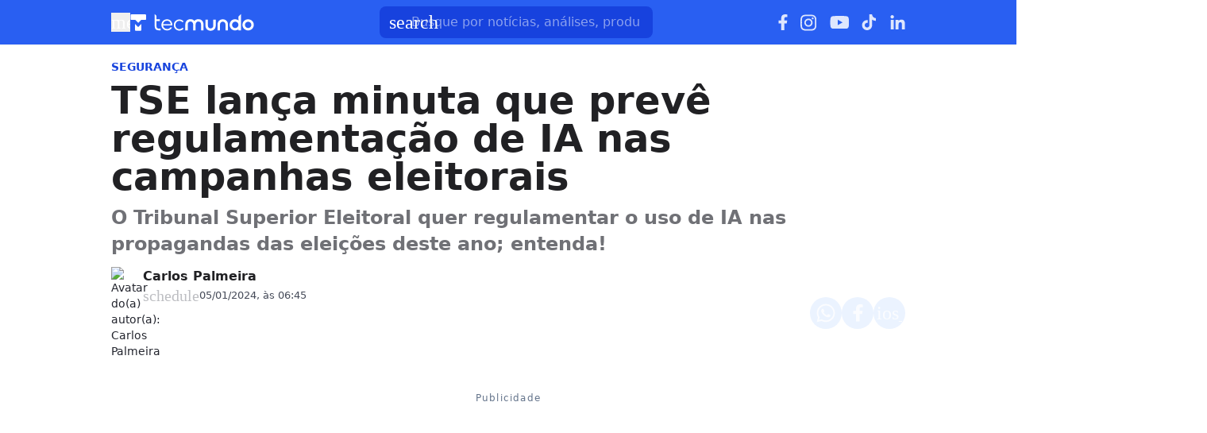

--- FILE ---
content_type: text/html; charset=utf-8
request_url: https://www.tecmundo.com.br/seguranca/275584-tse-lanca-minuta-regulamentacao-ia-eleicoes.htm
body_size: 33837
content:
<!DOCTYPE html><html lang="pt-BR"><head><meta charSet="utf-8"/><meta name="viewport" content="width=device-width, initial-scale=1"/><style id="theme-css">:root, .tecmundo-page { --tecmundo-blue-100: rgb(235 243 255); --tecmundo-blue-200: rgb(204 224 255); --tecmundo-blue-300: rgb(173 203 255); --tecmundo-blue-400: rgb(138 177 255); --tecmundo-blue-50: rgb(245 250 255); --tecmundo-blue-500: rgb(97 144 255); --tecmundo-blue-600-def: rgb(40 95 241); --tecmundo-blue-700: rgb(0 72 240); --tecmundo-blue-800: rgb(0 61 184); --tecmundo-blue-900: rgb(0 49 133); --tecmundo-blue-950: rgb(0 37 92); --tecmundo-cyan-100: rgb(228 251 250); --tecmundo-cyan-200: rgb(201 248 245); --tecmundo-cyan-300: rgb(165 243 238); --tecmundo-cyan-400: rgb(125 237 230); --tecmundo-cyan-50: rgb(242 253 252); --tecmundo-cyan-500-def: rgb(77 231 220); --tecmundo-cyan-600: rgb(29 211 199); --tecmundo-cyan-700: rgb(25 184 174); --tecmundo-cyan-800: rgb(21 157 148); --tecmundo-cyan-900: rgb(15 112 106); --tecmundo-cyan-950: rgb(10 76 72); --tecmundo-gray-100: rgb(228 230 234); --tecmundo-gray-200: rgb(209 210 214); --tecmundo-gray-300: rgb(190 191 195); --tecmundo-gray-400: rgb(171 172 176); --tecmundo-gray-50: rgb(245 246 250); --tecmundo-gray-500: rgb(112 113 118); --tecmundo-gray-600: rgb(88 89 92); --tecmundo-gray-700: rgb(71 72 75); --tecmundo-gray-800: rgb(46 47 50); --tecmundo-gray-900: rgb(33 33 36); --tecmundo-gray-950: rgb(18 18 21); --border-radius-base: 8px; --border-radius-small: 6px; --background: var(--white-100); --primary: var(--tecmundo-blue-600-def); --secondary: var(--tecmundo-cyan-500-def); --fill-brand: var(--tecmundo-blue-600-def); --fill-strong: var(--tecmundo-gray-300); --fill-medium: var(--tecmundo-gray-200); --fill-soft: var(--tecmundo-gray-100); --fill-weak: var(--tecmundo-gray-50); --fill-on-primary-medium: var(--tecmundo-blue-300); --fill-on-primary-soft: var(--tecmundo-blue-400); --fill-on-primary-strong: var(--tecmundo-blue-200); --fill-on-primary-weak: var(--tecmundo-blue-500); --fill-on-secondary-medium: var(--tecmundo-cyan-900); --fill-on-secondary-soft: var(--tecmundo-cyan-800); --fill-on-secondary-strong: var(--tecmundo-cyan-950); --fill-on-secondary-weak: var(--tecmundo-cyan-700); --fill-primary-medium: var(--tecmundo-blue-300); --fill-primary-soft: var(--tecmundo-blue-200); --fill-primary-strong: var(--tecmundo-blue-500); --fill-primary-weak: var(--tecmundo-blue-100); --fill-secondary-medium: var(--tecmundo-cyan-400); --fill-secondary-soft: var(--tecmundo-cyan-200); --fill-secondary-strong: var(--tecmundo-cyan-500-def); --fill-secondary-weak: var(--tecmundo-cyan-100); --stroke-strong: var(--tecmundo-gray-500); --stroke-medium: var(--tecmundo-gray-300); --stroke-weak: var(--tecmundo-gray-200); --stroke-on-primary-medium: var(--tecmundo-blue-300); --stroke-on-primary-strong: var(--tecmundo-blue-100); --stroke-on-primary-weak: var(--tecmundo-blue-400); --stroke-on-secondary-medium: var(--tecmundo-cyan-900); --stroke-on-secondary-strong: var(--tecmundo-cyan-950); --stroke-on-secondary-weak: var(--tecmundo-cyan-800); --stroke-primary-medium: var(--tecmundo-blue-400); --stroke-primary-strong: var(--tecmundo-blue-600-def); --stroke-primary-weak: var(--tecmundo-blue-300); --stroke-secondary-strong: var(--tecmundo-cyan-800); --stroke-secondary-weak: var(--tecmundo-cyan-700); --text-strong: var(--tecmundo-gray-900); --text-medium: var(--tecmundo-gray-700); --text-weak: var(--tecmundo-gray-500); --text-on-primary-medium: var(--tecmundo-blue-50); --text-on-primary-strong: var(--white-100); --text-on-primary-weak: var(--tecmundo-blue-100); --text-on-secondary-medium: var(--black-80); --text-on-secondary-strong: var(--black-90); --text-on-secondary-weak: var(--black-70); --text-primary-medium: var(--tecmundo-blue-600-def); --text-primary-strong: var(--tecmundo-blue-800); --text-primary-weak: var(--tecmundo-blue-500); --text-secondary-strong: var(--black-90); --text-secondary-weak: var(--tecmundo-cyan-950); --link-background: var(--transparent); --link-background-hover: var(--fill-primary-weak); --link-color: var(--tecmundo-blue-600-def); --link-color-hover: var(--tecmundo-blue-700); }</style><link rel="preload" href="/img/logos/tecmundo__white.svg" as="image" fetchPriority="high"/><title>TSE lança minuta que prevê regulamentação de IA nas campanhas eleitorais | Seguranca</title><meta name="description" content="O Tribunal Superior Eleitoral quer regulamentar o uso de IA nas propagandas das eleições deste ano; entenda!"/><link rel="canonical" href="https://www.tecmundo.com.br/seguranca/275584-tse-lanca-minuta-regulamentacao-ia-eleicoes.htm"/><meta name="robots" content="index,follow,max-snippet:-1,max-image-preview:large,max-video-preview:-1"/><meta property="og:locale" content="pt_BR"/><meta property="og:type" content="article"/><meta property="og:title" content="TSE lança minuta que prevê regulamentação de IA nas campanhas eleitorais"/><meta property="og:description" content="O Tribunal Superior Eleitoral quer regulamentar o uso de IA nas propagandas das eleições deste ano; entenda!"/><meta property="og:url" content="https://www.tecmundo.com.br/seguranca/275584-tse-lanca-minuta-regulamentacao-ia-eleicoes.htm"/><meta property="og:site_name" content="TecMundo: Tudo sobre Tecnologia, Entretenimento, Ciência e Games"/><meta property="article:published_time" content="2024-01-05T09:45:00.690Z"/><meta property="article:author" content="Carlos Palmeira"/><meta property="og:image" content="https://tm.ibxk.com.br/2024/01/05/05092636463048.jpg?ims=1600x900/filters:format(jpg)"/><meta property="og:image:width" content="1280"/><meta property="og:image:height" content="605"/><meta property="og:image:type" content="image/jpg"/><meta property="twitter:title" content="TSE lança minuta que prevê regulamentação de IA nas campanhas eleitorais"/><meta property="twitter:description" content="O Tribunal Superior Eleitoral quer regulamentar o uso de IA nas propagandas das eleições deste ano; entenda!"/><meta property="twitter:image" content="https://tm.ibxk.com.br/2024/01/05/05092636463048.jpg?ims=1600x900/filters:format(jpg)"/><meta property="twitter:card" content="summary_large_image"/><meta property="twitter:site" content="@Tec_Mundo"/><link rel="preload" as="image" href="https://tm.ibxk.com.br/2025/11/26/Whats_App_Image_2025_11_26_at_15_01_37_9bfeb8b2b3.jpeg?ims=40x40/filters:quality(70)" imageSrcSet="https://tm.ibxk.com.br/2025/11/26/Whats_App_Image_2025_11_26_at_15_01_37_9bfeb8b2b3.jpeg?ims=40x40/filters:quality(70) 1x, https://tm.ibxk.com.br/2025/11/26/Whats_App_Image_2025_11_26_at_15_01_37_9bfeb8b2b3.jpeg?ims=60x60/filters:quality(70) 1.5x, https://tm.ibxk.com.br/2025/11/26/Whats_App_Image_2025_11_26_at_15_01_37_9bfeb8b2b3.jpeg?ims=80x80/filters:quality(70) 2x, https://tm.ibxk.com.br/2025/11/26/Whats_App_Image_2025_11_26_at_15_01_37_9bfeb8b2b3.jpeg?ims=120x120/filters:quality(70) 3x" imageSizes="100vw" fetchPriority="high"/><link rel="preload" as="image" href="https://tm.ibxk.com.br/2024/01/05/05092627369045.jpg?ims=1000x400/filters:quality(80)" imageSrcSet="https://tm.ibxk.com.br/2024/01/05/05092627369045.jpg?ims=1000x400/filters:quality(80) 1x, https://tm.ibxk.com.br/2024/01/05/05092627369045.jpg?ims=1500x600/filters:quality(80) 1.5x, https://tm.ibxk.com.br/2024/01/05/05092627369045.jpg?ims=2000x800/filters:quality(80) 2x, https://tm.ibxk.com.br/2024/01/05/05092627369045.jpg?ims=3000x1200/filters:quality(80) 3x" imageSizes="(max-width: 768px) 100vw, 1000px" fetchPriority="high"/><meta name="next-head-count" content="27"/><meta http-equiv="Content-Language" content="pt-br"/><meta name="AUTHOR" content="TecMundo"/><meta name="COPYRIGHT" content="Copyright (c) Grupo NZN"/><meta name="RATING" content="GENERAL"/><meta name="theme-color" content="#295ff2"/><meta name="msapplication-TileColor" content="#ffffff"/><meta name="msapplication-TileImage" content="/favicons/favicon@144.png"/><meta name="google-signin-client_id" content="751803164508-rpnvktbdbog3j4503ode14edmbs04uia.apps.googleusercontent.com"/><meta name="adopt-website-id" content="86c4d5da-2821-4841-91e5-c806d25dc0fe"/><meta name="google-site-verification" content="3gEFztizK88TCscDlkhVw7nAN2hxjVFm5r1dQtxKgF4"/><meta name="lomadee" content="2324685"/><meta name="apple-mobile-web-app-capable" content="yes"/><meta name="mobile-web-app-capable" content="yes"/><meta name="apple-mobile-web-app-status-bar-style" content="default"/><meta name="apple-mobile-web-app-title" content="TecMundo"/><link rel="shortcut icon" href="https://tm.ibxk.com.br/tecmundo/favicon.ico"/><link rel="manifest" href="/manifest.json"/><link rel="icon" type="image/png" sizes="32x32" href="/favicons/favicon@32.png"/><link rel="icon" type="image/png" sizes="16x16" href="/favicons/favicon@16.png"/><link rel="apple-touch-icon" sizes="180x180" href="/favicons/favicon@180.png"/><link rel="apple-touch-icon" sizes="167x167" href="/favicons/favicon@167.png"/><link rel="apple-touch-icon" sizes="152x152" href="/favicons/favicon@152.png"/><link rel="apple-touch-icon" sizes="120x120" href="/favicons/favicon@120.png"/><link rel="preconnect" href="https://tm.ibxk.com.br" crossorigin="anonymous"/><link rel="preconnect" href="https://tm.jsuol.com.br"/><link rel="preconnect" href="http://tm.jsuol.com.br"/><link rel="preconnect" href="https://tm.uol.com.br"/><link rel="dns-prefetch" href="https://pagead2.googlesyndication.com"/><link rel="dns-prefetch" href="https://fonts.googleapis.com"/><link rel="dns-prefetch" href="https://tm.ibxk.com.br"/><link rel="dns-prefetch" href="https://tag.goadopt.io"/><link rel="dns-prefetch" href="https://tag.navdmp.com"/><link rel="dns-prefetch" href="https://tpc.googlesyndication.com"/><link rel="dns-prefetch" href="https://www.google-analytics.com"/><link rel="dns-prefetch" href="https://www.googletagmanager.com"/><link rel="dns-prefetch" href="https://www.googletagservices.com"/><link rel="dns-prefetch" href="https://securepubads.g.doubleclick.net"/><link rel="dns-prefetch" href="https://usr.navdmp.com"/><link rel="dns-prefetch" href="https://d.t.tailtarget.com"/><link rel="dns-prefetch" href="https://pagead2.googlesyndication.com"/><link rel="dns-prefetch" href="https://applets.ebxcdn.com"/><link rel="alternate" type="application/rss+xml" href="https://rss.tecmundo.com.br/feed"/><link rel="preload" href="/_next/static/media/f3598be354fd334e-s.p.woff2" as="font" type="font/woff2" crossorigin="anonymous" data-next-font="size-adjust"/><link rel="preload" href="/_next/static/media/de42cfb9a3b980ae-s.p.woff2" as="font" type="font/woff2" crossorigin="anonymous" data-next-font="size-adjust"/><script id="uol-script" data-nscript="beforeInteractive">
              (function () {
                window.universal_variable = window.universal_variable || {};
                window.universal_variable.dfp = window.universal_variable.dfp || {};
                window.uolads = window.uolad || [];

                //script para envio ao GA UOL o tipo do acesso (normal ou via refresh)
                var access_by_reload = 'nao'
                var access_data = performance?.getEntriesByType('navigation')[0]
                if(access_data && access_data.type == 'reload'){
                  access_by_reload = 'sim'
                }
                window.universal_variable.aud = window.universal_variable.aud || {};

                //ABTest videos GA UOL
                var slots = 10;
                var versionAB;
                var sendGaInfo = false;
                var path = window.location.pathname;
                var pathParts = path.split("/");
                var category = pathParts[1];
                if(category != 'voxel' && category != 'minha-serie' && category != 'produto' && category != 'ciencia' && category != 'mercado'){
                  sendGaInfo = true;
                }
                if (localStorage.getItem('version')) {
                  versionAB = localStorage.getItem('version');
                } else {
                  var random = Math.floor(Math.random() * slots);
                  versionAB = 'Slot ' + (random);
                  localStorage.setItem('version', versionAB);
                }
                var aBTestVideoResult = '';
                if (window.location.href.indexOf(".htm") > -1 && sendGaInfo) {
                  /*if(versionAB && (versionAB == 'Slot 0' || versionAB == 'Slot 1' || versionAB == 'Slot 2' || versionAB == 'Slot 3' || versionAB == 'Slot 4')) {
                    aBTestVideoResult = 'Membrana by ABTest';
                  }else if(versionAB && (versionAB == 'Slot 5' || versionAB == 'Slot 6' || versionAB == 'Slot 7' || versionAB == 'Slot 8' || versionAB == 'Slot 9')) {
                    aBTestVideoResult = 'Truvid by ABTest';
                  }*/
                  aBTestVideoResult = 'Truvid by ABTest';
                }
                window.universal_variable.aud.version = aBTestVideoResult

                window.universal_variable.aud.roomSource = access_by_reload
              })();
            </script><script id="navegg" type="text/javascript" data-nscript="beforeInteractive">
                (function(n, v, g) {
                  o = 'Navegg';
                  if (!n[o]) {
                    a = v.createElement('script');
                    a.src = g;
                    b = document.getElementsByTagName('script')[0];
                    b.parentNode.insertBefore(a, b);
                    n[o] = n[o] || function(parms) {
                      n[o].q = n[o].q || [];
                      n[o].q.push([this, parms])
                    };
                  }
                })
                (window, document, 'https://tag.navdmp.com/universal.min.js');
                window.naveggReady = window.naveggReady || [];
                window.nvg23902 = new Navegg({
                  acc: 23902
                });
              </script><link rel="preload" href="/_next/static/css/b03e654f8ab69e0f.css" as="style"/><link rel="stylesheet" href="/_next/static/css/b03e654f8ab69e0f.css" data-n-g=""/><link rel="preload" href="/_next/static/css/ef46db3751d8e999.css" as="style"/><link rel="stylesheet" href="/_next/static/css/ef46db3751d8e999.css" data-n-p=""/><link rel="preload" href="/_next/static/css/39ed7eb124bbc4bb.css" as="style"/><link rel="stylesheet" href="/_next/static/css/39ed7eb124bbc4bb.css" data-n-p=""/><link rel="preload" href="/_next/static/css/16593904c45c022d.css" as="style"/><link rel="stylesheet" href="/_next/static/css/16593904c45c022d.css" data-n-p=""/><link rel="preload" href="/_next/static/css/28cddf81f9bb3e7a.css" as="style"/><link rel="stylesheet" href="/_next/static/css/28cddf81f9bb3e7a.css" data-n-p=""/><link rel="preload" href="/_next/static/css/eb5d191d0ce8ce53.css" as="style"/><link rel="stylesheet" href="/_next/static/css/eb5d191d0ce8ce53.css"/><link rel="preload" href="/_next/static/css/746b3c1497f60b91.css" as="style"/><link rel="stylesheet" href="/_next/static/css/746b3c1497f60b91.css"/><link rel="preload" href="/_next/static/css/f86f1a0f39e78195.css" as="style"/><link rel="stylesheet" href="/_next/static/css/f86f1a0f39e78195.css"/><link rel="preload" href="/_next/static/css/f6c6d77cddd5db17.css" as="style"/><link rel="stylesheet" href="/_next/static/css/f6c6d77cddd5db17.css"/><noscript data-n-css=""></noscript><script defer="" nomodule="" src="/_next/static/chunks/polyfills-c67a75d1b6f99dc8.js"></script><script id="uoltm" src="https://tm.jsuol.com.br/uoltm.js?id=quheq9" async="" data-nscript="beforeInteractive"></script><script defer="" src="/_next/static/chunks/5635.d568cbb51d7f77a8.js"></script><script defer="" src="/_next/static/chunks/8777.4d558bd502b3029e.js"></script><script defer="" src="/_next/static/chunks/6944.ce4fe32f7a01754e.js"></script><script defer="" src="/_next/static/chunks/9227.ca8ad2ddb1d8c29b.js"></script><script defer="" src="/_next/static/chunks/3800.093c432981097790.js"></script><script defer="" src="/_next/static/chunks/1343.4d18a4527ecb7eab.js"></script><script defer="" src="/_next/static/chunks/4110.c0b50541d02d23eb.js"></script><script defer="" src="/_next/static/chunks/4484.d48086d86a473df1.js"></script><script src="/_next/static/chunks/webpack-33ebec64fe5ae643.js" defer=""></script><script src="/_next/static/chunks/main-1e0ff7a75b179efc.js" defer=""></script><script src="/_next/static/chunks/pages/_app-52060053deccef34.js" defer=""></script><script src="/_next/static/chunks/9043-4451e8fa6a802226.js" defer=""></script><script src="/_next/static/chunks/6695-e91a744bcdd124a0.js" defer=""></script><script src="/_next/static/chunks/2722-aa275be8fe27b116.js" defer=""></script><script src="/_next/static/chunks/8189-bd9ed0d5a9d93673.js" defer=""></script><script src="/_next/static/chunks/pages/%5Bcategory%5D/%5Bslug%5D-9352bdbbcbf045ec.js" defer=""></script><script src="/_next/static/JEZ_CLWUwoQZx1gbfGspC/_buildManifest.js" defer=""></script><script src="/_next/static/JEZ_CLWUwoQZx1gbfGspC/_ssgManifest.js" defer=""></script></head><body><noscript><iframe src="https://www.googletagmanager.com/ns.html?id=GTM-5L32PDBW" height="0" width="0" style="display:none;visibility:hidden"></iframe></noscript><div id="__next"><main class="content-area
        tecmundo-page __variable_8f38c6 __variable_8a8bb0 font-sans w-full"><header class="header__3pJOAi bg-theme-fill-brand-base tecmundo"><div class="container mx-auto flex flex-wrap items-center justify-between w-full px-4 h-[56px]"><div class="flex items-center max-h-7 space-x-2"><div class="flex items-center gap-4"><button type="button" class="inline-flex cursor-pointer h-6 w-6 justify-center btn-open-menu" aria-label="Abrir menu de navegação" aria-haspopup="dialog"><span class="material-symbols-rounded icon  size-24__1vv4mF " style="color:#FFF">menu</span></button><a href="https://www.tecmundo.com.br/" aria-label="Logo TecMundo" title="TecMundo: Tudo sobre Tecnologia, Entretenimento, Ciência e Games"><img alt="Logo TecMundo" fetchPriority="high" width="145" height="28" decoding="async" data-nimg="1" class="w-auto h-auto max-w-[156px] max-h-[28px]" style="color:transparent" src="/img/logos/tecmundo__white.svg"/></a></div></div><div class="relative max-w-full hidden sm:flex"><input type="text" name="q" placeholder="Busque por notícias, análises, produtos..." aria-label="TecMundoButtonSearch" autoComplete="off" id="searchMenuInput" class="w-full md:w-[344px] pl-10 px-4 py-2 outline-none text-base font-normal text-default-white rounded-lg bg-theme-fill-brand-dark placeholder:text-theme-typography-label-text-over-brand outline-1 outline-offset-0 hover:outline-theme-fill-brand-light focus:outline-[3px] focus:outline-theme-fill-brand-light transition-all border-none"/><label class="cursor-pointer"><div class="absolute left-3 flex items-center" style="top:50%;transform:translateY(-50%)"><span class="material-symbols-rounded icon  size-24__1vv4mF " style="color:#fff">search</span></div></label></div><div class="flex items-center gap-4"><div class="hidden items-center space-x-4 sm:flex"><a href="https://www.facebook.com/tecmundo/?locale=pt_BR" aria-label="Ícone do Facebook" target="_blank" rel="noreferrer"><img alt="Ícone do Facebook" loading="lazy" width="12" height="20" decoding="async" data-nimg="1" class="opacity-85 hover:opacity-100 transition-opacity" style="color:transparent" src="/img/logos/facebook__white.svg"/></a><a href="https://www.instagram.com/tecmundo/?hl=en" aria-label="Ícone do Instagram" target="_blank" rel="noreferrer"><img alt="Ícone do Instagram" loading="lazy" width="21" height="21" decoding="async" data-nimg="1" class="opacity-85 hover:opacity-100 transition-opacity" style="color:transparent" src="/img/logos/instagram__white.svg"/></a><a href="https://www.youtube.com/@tecmundo?sub_confirmation=1" aria-label="Ícone do YouTube" target="_blank" rel="noreferrer"><img alt="Ícone do YouTube" loading="lazy" width="24" height="16" decoding="async" data-nimg="1" class="opacity-85 hover:opacity-100 transition-opacity" style="color:transparent" src="/img/logos/youtube__white.svg"/></a><a href="https://www.tiktok.com/@tecmundo?lang=en" aria-label="Ícone do TikTok" target="_blank" rel="noreferrer"><img alt="Ícone do TikTok" loading="lazy" width="20" height="24" decoding="async" data-nimg="1" class="opacity-85 hover:opacity-100 transition-opacity" style="color:transparent" src="/img/logos/tiktok__white.svg"/></a><a href="https://www.linkedin.com/company/tecmundo" aria-label="Ícone do LinkedIn" target="_blank" rel="noreferrer"><img alt="Ícone do LinkedIn" loading="lazy" width="19" height="19" decoding="async" data-nimg="1" class="opacity-85 hover:opacity-100 transition-opacity" style="color:transparent" src="/img/logos/linkedin__white.svg"/></a></div></div></div></header><script type="application/ld+json">{"@context":"https://schema.org","@graph":[{"@type":"NewsArticle","@id":"https://www.tecmundo.com.br/seguranca/275584-tse-lanca-minuta-regulamentacao-ia-eleicoes.htm","mainEntityOfPage":{"@type":"WebPage","@id":"https://www.tecmundo.com.br/seguranca/275584-tse-lanca-minuta-regulamentacao-ia-eleicoes.htm"},"headline":"TSE lança minuta que prevê regulamentação de IA nas campanhas eleitorais","alternativeHeadline":"O Tribunal Superior Eleitoral quer regulamentar o uso de IA nas propagandas das eleições deste ano; entenda!","url":"https://www.tecmundo.com.br/seguranca/275584-tse-lanca-minuta-regulamentacao-ia-eleicoes.htm","articleBody":"O Tribunal Superior Eleitoral (TSE) divulgou ontem (04) uma minuta com propostas para regulamentar o uso de intelig&ecirc;ncia artificial (IA) nas elei&ccedil;&otilde;es. O objetivo da institui&ccedil;&atilde;o &eacute; criar regras para que ferramentas de IA n&atilde;o sejam utilizadas para disseminar desinforma&ccedil;&atilde;o durante o per&iacute;odo de vota&ccedil;&otilde;es.\nA minuta pretende modificar regras eleitorais sobre a propaganda e campanhas eleitorais. Neste sentido, o TSE quer que conte&uacute;dos realizados por IA estejam sinalizados. O intuito &eacute; deixar claro para o eleitor que determinado conte&uacute;do n&atilde;o foi criado por humanos.\n&ldquo;A utiliza&ccedil;&atilde;o na propaganda eleitoral, em qualquer de suas modalidades, de conte&uacute;do fabricado ou manipulado, em parte ou integralmente, por meio do uso de tecnologias digitais para criar, substituir, omitir, mesclar, alterar a velocidade, ou sobrepor imagens ou sons, incluindo tecnologias de intelig&ecirc;ncia artificial, deve ser acompanhada de informa&ccedil;&atilde;o expl&iacute;cita e destacada de que o conte&uacute;do foi fabricado ou manipulado e qual tecnologia foi utilizada&rdquo;, diz trecho da minuta.\n\nVeja tamb&eacute;m: Anatel e TSE fazem acordo contra sites criminosos e desinforma&ccedil;&atilde;o por IA\n\nO Tribunal Superior Eleitoral quer aprovar novas regras para uso de IA j&aacute; para as elei&ccedil;&otilde;es deste ano (Imagem: Getty Images)\nNo bojo da proposta de altera&ccedil;&atilde;o das regras sobre campanhas eleitorais tamb&eacute;m est&atilde;o trechos sobre fake news. A minuta do TSE indica que ser&aacute; considerada fabrica&ccedil;&atilde;o ou manipula&ccedil;&atilde;o de conte&uacute;do qualquer &ldquo;cria&ccedil;&atilde;o ou &agrave; edi&ccedil;&atilde;o de conte&uacute;do sint&eacute;tico que ultrapasse ajustes destinados &agrave; melhoria da qualidade da imagem ou som&rdquo;.\nAl&eacute;m disso, o &oacute;rg&atilde;o quer punir quem utilizar montagens descontextualizadas ou manipuladas durante a campanha, seja na televis&atilde;o, r&aacute;dio ou internet.\n\nVeja tamb&eacute;m: Meta ir&aacute; sinalizar quando an&uacute;ncios pol&iacute;ticos forem gerados por IA\n\nO texto da minuta ainda ser&aacute; discutido em audi&ecirc;ncias p&uacute;blicas que ser&atilde;o realizadas nos dias 23, 24 e 25 de janeiro. Na ocasi&atilde;o, integrantes da sociedade civil poder&atilde;o dar sugest&otilde;es para melhorar a reda&ccedil;&atilde;o.\nAlexandre de Moraes quer regular IA\nO assunto de regula&ccedil;&atilde;o do uso de IA nas elei&ccedil;&otilde;es j&aacute; vem sendo debatido h&aacute; algum tempo. No final do ano passado, o presidente do TSE, ministro Alexandre de Moraes, j&aacute; havia se posicionado a favor de novas regras.\n&ldquo;Isso &eacute; extremamente perigoso&rdquo;, afirmou o magistrado durante uma palestra em novembro. &ldquo;Temos de propor teses legislativas, interpreta&ccedil;&otilde;es jur&iacute;dicas, um cronograma educacional para aqueles que t&ecirc;m acesso &agrave;s redes sociais. Temos de propor limita&ccedil;&otilde;es ao uso de intelig&ecirc;ncia artificial nas elei&ccedil;&otilde;es. Temos de nos aprimorar&rdquo;, acrescentou.\n\nVeja tamb&eacute;m: CEO da OpenAI acredita que IAs podem interferir em elei&ccedil;&otilde;es pol&iacute;ticas\n\nO presidente do TSE, Alexandre de Moraes, trabalha para regulamentar o uso eleitoral de intelig&ecirc;ncias artificiais (Arthur Menescal/Getty Images)\nDurante outro evento, realizado em dezembro, o magistrado voltou a falar sobre o tema. Ele reiterou o discurso que o uso descontrolado e sem transpar&ecirc;ncia de ferramentas de IA podem representar um risco &agrave; democracia.\n&ldquo;A intelig&ecirc;ncia artificial &eacute; uma realidade, um avan&ccedil;o tecnol&oacute;gico, que pode ser desvirtuado pelo ser humano, pelas big techs. Quem pode desvirtuar deve ser responsabilizado&rdquo;, defendeu.","datePublished":"2024-01-05T09:45:00.690Z","dateModified":"2024-01-05T09:45:00.690Z","inLanguage":"pt-BR","image":[{"@type":"ImageObject","url":"https://tm.ibxk.com.br/2024/01/05/05092627369045.jpg?ims=1200x675","width":1200,"height":675},{"@type":"ImageObject","url":"https://tm.ibxk.com.br/2024/01/05/05092627369045.jpg?ims=1200x900","width":1200,"height":900},{"@type":"ImageObject","url":"https://tm.ibxk.com.br/2024/01/05/05092627369045.jpg?ims=1200x1200","width":1200,"height":1200}],"author":{"@type":"Person","name":"Carlos Palmeira","jobTitle":"","description":"Paulistano, corintiano e pedestre desde 1993. Jornalista formado pela Universidade Federal de Mato Grosso, escrevo sobre games, tecnologia, ciência e cultura pop. Fã de Red Hot Chili Peppers e apaixonado por maracujá, pão de queijo e rap. ","url":"https://www.tecmundo.com.br/autor/carlos-palmeira","sameAs":["http://twitter.com/chpalmeira","http://instagram.com/chpalmeira"]},"publisher":{"@id":"http://www.tecmundo.com.br#organization"}},{"@type":"SearchAction","target":"https://www.tecmundo.com.br/busca/{search_term_string}","query-input":"required name=search_term_string"}]}</script><div id="container-area" class="container mx-auto px-0 text-l min-h-screen relative main_area__fYsZe1"><div class="grid grid-cols-1 bg-white md:p-4"><main><div class="w-full px-4 md:px-0 pt-4 md:pt-0"><div class="relative w-full flex gap-6 justify-end"><div class="fixed inset-x-0 top-0 z-[20] transition-all duration-300
          animate-moveOutTop
        " style="background:#285FF1;visibility:hidden"><div class="container mx-auto px-4 flex justify-between items-center h-[57px]"><p class="text-white font-semibold line-clamp-1">TSE lança minuta que prevê regulamentação de IA nas campanhas eleitorais</p><div class="flex items-center justify-end p-1"></div></div></div></div><a href="/seguranca" class="kicker__zW4eZB simple__2IxIU0 !text-sm uppercase font-bold w-fit h-fit" style="color:#1844DD;background-color:#EEF5FF">Segurança</a><h1 class="text-3xl md:text-5xl mb-3 font-extrabold article-title__L4xzwv">TSE lança minuta que prevê regulamentação de IA nas campanhas eleitorais</h1><p class="text-lg/[1.3] md:text-2xl/[1.4] font-semibold my-3 article-call-text__hiea21">O Tribunal Superior Eleitoral quer regulamentar o uso de IA nas propagandas das eleições deste ano; entenda!</p><div class="text-sm pb-6 sm:mb-0 text-light-color-text-strong flex flex-col md:flex-row items-start md:items-center gap-3 md:gap-5"><div class="flex flex-col md:flex-row md:items-center justify-between w-full gap-2"><div class="flex items-start gap-2 w-full md:w-auto"><div class="min-w-[40px]"><img src="https://tm.ibxk.com.br/2025/11/26/Whats_App_Image_2025_11_26_at_15_01_37_9bfeb8b2b3.jpeg?ims=40x40/filters:quality(70)" srcSet="https://tm.ibxk.com.br/2025/11/26/Whats_App_Image_2025_11_26_at_15_01_37_9bfeb8b2b3.jpeg?ims=40x40/filters:quality(70) 1x, https://tm.ibxk.com.br/2025/11/26/Whats_App_Image_2025_11_26_at_15_01_37_9bfeb8b2b3.jpeg?ims=60x60/filters:quality(70) 1.5x, https://tm.ibxk.com.br/2025/11/26/Whats_App_Image_2025_11_26_at_15_01_37_9bfeb8b2b3.jpeg?ims=80x80/filters:quality(70) 2x, https://tm.ibxk.com.br/2025/11/26/Whats_App_Image_2025_11_26_at_15_01_37_9bfeb8b2b3.jpeg?ims=120x120/filters:quality(70) 3x" sizes="100vw" width="40" height="40" alt="Avatar do(a) autor(a): Carlos Palmeira" class="smart_image__PKE6WZ rounded-full" loading="eager" fetchPriority="high" style="--aspect-ratio:40/40"/></div><div class="flex flex-col justify-center"><div class="leading-none"><div class="flex flex-col w-fit"><a href="/autor/carlos-palmeira" class="author_name__CKsKud
                    font-semibold text-base line-clamp-1 md:line-clamp-none tecmundo__d9y5IE
                  ">Carlos Palmeira</a></div></div><div class="flex gap-0.5 md:gap-2.5 text-[#464B59] mt-[2px] flex-wrap text-[13px]"><p class="flex items-center gap-1"><span class="material-symbols-rounded icon  size-20__kQncZi " style="color:var(--stroke-medium)">schedule</span>05/01/2024, às 06:45</p></div></div></div><div class="flex flex-shrink-0 gap-2 mt-3 md:mt-0"><button class="button__Y5pfF9 tecmundo__wLJWm3" style="color:#0048F0;border:none" aria-label="Botão de compartilhamento"><img alt="WhatsApp" loading="lazy" width="24" height="24" decoding="async" data-nimg="1" class="opacity-80 hover:opacity-100 transition-opacity" style="color:transparent" src="/img/logos/whatsapp__white.svg"/></button><button class="button__Y5pfF9 tecmundo__wLJWm3" style="color:#0048F0;border:none" aria-label="Botão de compartilhamento"><img alt="Facebook" loading="lazy" width="13" height="24" decoding="async" data-nimg="1" class="opacity-80 hover:opacity-100 transition-opacity" style="color:transparent" src="/img/logos/facebook__white.svg"/></button><button class="button__Y5pfF9 tecmundo__wLJWm3" style="color:#0048F0;border:none" aria-label="Botão de compartilhamento"><span class="material-symbols-rounded icon  size-24__1vv4mF opacity-80 hover:opacity-100 transition-opacity" style="color:#fff">ios_share</span></button></div></div></div></div><div class="container_ads_placeholder__QmsBEw hmeio" data-label="Publicidade"><div></div></div><div class="grid w-full items-center justify-center px-4 md:px-0 mb-6"><img src="https://tm.ibxk.com.br/2024/01/05/05092627369045.jpg?ims=1000x400/filters:quality(80)" srcSet="https://tm.ibxk.com.br/2024/01/05/05092627369045.jpg?ims=1000x400/filters:quality(80) 1x, https://tm.ibxk.com.br/2024/01/05/05092627369045.jpg?ims=1500x600/filters:quality(80) 1.5x, https://tm.ibxk.com.br/2024/01/05/05092627369045.jpg?ims=2000x800/filters:quality(80) 2x, https://tm.ibxk.com.br/2024/01/05/05092627369045.jpg?ims=3000x1200/filters:quality(80) 3x" sizes="(max-width: 768px) 100vw, 1000px" width="1000" height="400" alt="TSE lança minuta que prevê regulamentação de IA nas campanhas eleitorais" class="smart_image__PKE6WZ mb-2 w-full h-auto object-cover banner__1DDPsq" loading="eager" fetchPriority="high" style="--aspect-ratio:4/3;--aspect-ratio-desktop:5/2"/><caption class="items-center justify-start flex !mb-0">Fonte: <span class="ml-1"></span><a class="text-[#64B59] font-semibold" href=""></a></caption><p class="text-xs text-extended-blue-gray-500">Imagem de TSE lança minuta que prevê regulamentação de IA para as eleições  no tecmundo</p></div><div class="flex flex-col md:flex-row md:mt-4 gap-6 mb-6"><div class="the-content__kjUb3x lg:w-[596px]"><div id="main-content" class="article-main-text__pBuYkV main_text"><p>O Tribunal Superior Eleitoral (TSE) divulgou ontem (04) uma minuta com <strong>propostas para <a href="https://www.tecmundo.com.br/mercado/265199-uniao-europeia-aprova-primeira-regulamentacao-ia.htm" target="_blank">regulamentar o uso de inteligência artificial (IA)</a> nas eleições</strong>. O objetivo da instituição é criar regras para que ferramentas de IA não sejam utilizadas para disseminar desinformação durante o período de votações.</p>
<p>A minuta pretende modificar regras eleitorais sobre a propaganda e campanhas eleitorais. Neste sentido, <strong>o TSE quer que conteúdos realizados por IA estejam sinalizados</strong>. O intuito é deixar claro para o eleitor que determinado conteúdo não foi criado por humanos.</p><div class="ads-video-player__v4MxJA"><div class="container flex gap-2 items-center justify-start mb-4 border-t border-weak pt-3"><span class="material-symbols-rounded icon  size-24__1vv4mF text-[var(--stroke-primary-strong)]">smart_display</span><h2 class="!text-lg text-strong !font-semibold !m-0">Nossos vídeos em destaque</h2></div><div class="video-slot__nEGdYk"></div></div>
<p>“A utilização na propaganda eleitoral, em qualquer de suas modalidades, de conteúdo fabricado ou manipulado, em parte ou integralmente, por meio do uso de tecnologias digitais para criar, substituir, omitir, mesclar, alterar a velocidade, ou sobrepor imagens ou sons, incluindo tecnologias de inteligência artificial, deve ser acompanhada de informação explícita e destacada de que o conteúdo foi fabricado ou manipulado e qual tecnologia foi utilizada”, diz trecho da minuta.</p>
<ul>
<li><strong>Veja também: <a href="http://www.tecmundo.com.br/mercado/274644-anatel-tse-acordo-sites-criminosos-desinformacao-ia.htm" target="_blank" title="Anatel e TSE fazem acordo contra sites criminosos e desinformação por IA">Anatel e TSE fazem acordo contra sites criminosos e desinformação por IA</a></strong></li>
</ul>
<p><span data-fonte="Getty IMages" data-fonte-url="" class="img-fc"><img src="https://tm.ibxk.com.br/2024/01/05/tribunal-superior-eleitoral-05092757103049.jpg?ims=400x0/filters:quality(70)" srcSet="https://tm.ibxk.com.br/2024/01/05/tribunal-superior-eleitoral-05092757103049.jpg?ims=400x0/filters:quality(70) 1x, https://tm.ibxk.com.br/2024/01/05/tribunal-superior-eleitoral-05092757103049.jpg?ims=600x0/filters:quality(70) 1.5x, https://tm.ibxk.com.br/2024/01/05/tribunal-superior-eleitoral-05092757103049.jpg?ims=800x0/filters:quality(70) 2x, https://tm.ibxk.com.br/2024/01/05/tribunal-superior-eleitoral-05092757103049.jpg?ims=1200x0/filters:quality(70) 3x" sizes="100vw" width="400" height="300" alt="Tribunal Superior Eleitoral" class="smart_image__PKE6WZ w-full h-auto" loading="lazy" fetchPriority="auto" style="--aspect-ratio:auto"/><span class="desc">O Tribunal Superior Eleitoral quer aprovar novas regras para uso de IA já para as eleições deste ano (Imagem: Getty Images)</span></span></p><div class="read-also read-also__NDRpnV flex flex-col w-full gap-1.5 px-6 py-4 border-l-4" data-vertical="tecmundo"><div class="kicker__zW4eZB tag__r0kWY2 !text-sm uppercase font-bold w-fit h-fit">Leia Mais</div><a href="/seguranca/409888-governo-confirma-vazamento-de-9-milhoes-de-cpfs-de-pernambuco.htm" title="Governo confirma vazamento de 9 milhões de CPFs de Pernambuco" class="!text-xl">Governo confirma vazamento de 9 milhões de CPFs de Pernambuco</a></div>
<p>No bojo da proposta de alteração das regras sobre campanhas eleitorais também estão trechos sobre fake news. A minuta do TSE indica que será considerada <strong>fabricação ou manipulação de conteúdo</strong> qualquer “criação ou à edição de conteúdo sintético que ultrapasse ajustes destinados à melhoria da qualidade da imagem ou som”.</p>
<p>Além disso, o órgão quer punir quem utilizar montagens descontextualizadas ou manipuladas durante a campanha, seja na televisão, rádio ou internet.</p><div class="container_ads_placeholder__QmsBEw hmeio" data-label="Publicidade"><div></div></div>
<ul>
<li><strong>Veja também: <a href="http://www.tecmundo.com.br/software/273612-meta-sinalizar-anuncios-politicos-forem-gerados-ia.htm" target="_blank" title="Meta irá sinalizar quando anúncios políticos forem gerados por IA">Meta irá sinalizar quando anúncios políticos forem gerados por IA</a></strong></li>
</ul>
<p><strong>O texto da minuta ainda será discutido em audiências públicas</strong> que serão realizadas nos dias 23, 24 e 25 de janeiro. Na ocasião, integrantes da sociedade civil poderão dar sugestões para melhorar a redação.</p>
<h2>Alexandre de Moraes quer regular IA</h2>
<p>O assunto de regulação do uso de IA nas eleições já vem sendo debatido há algum tempo. No final do ano passado, <strong>o presidente do TSE, ministro Alexandre de Moraes, já havia se posicionado a favor de novas regras</strong>.</p><div class="read-also read-also__NDRpnV flex flex-col w-full gap-1.5 px-6 py-4 border-l-4" data-vertical="tecmundo"><div class="kicker__zW4eZB tag__r0kWY2 !text-sm uppercase font-bold w-fit h-fit">Leia Mais</div><a href="/seguranca/410213-e-fraud-hackers-brasileiros-usam-ia-para-criar-validador-de-cartoes-de-credito.htm" title="E-Fraud: hackers brasileiros usam IA para criar validador de cartões de crédito" class="!text-xl">E-Fraud: hackers brasileiros usam IA para criar validador de cartões de crédito</a></div>
<p>“Isso é extremamente perigoso”, afirmou o magistrado durante uma palestra em novembro. “Temos de propor teses legislativas, interpretações jurídicas, um cronograma educacional para aqueles que têm acesso às redes sociais. Temos de propor limitações ao uso de inteligência artificial nas eleições. Temos de nos aprimorar”, acrescentou.</p>
<ul>
<li><strong>Veja também: <a href="http://www.tecmundo.com.br/mercado/264197-ceo-openai-acredita-ias-interferir-eleicoes-politicas.htm" target="_blank" title="CEO da OpenAI acredita que IAs podem interferir em eleições políticas">CEO da OpenAI acredita que IAs podem interferir em eleições políticas</a></strong></li>
</ul>
<p><span data-fonte="Arthur Menescal/Getty Images" data-fonte-url="" class="img-fc"><img src="https://tm.ibxk.com.br/2024/01/05/alexandre-de-moraes-05092319504040.jpg?ims=400x0/filters:quality(70)" srcSet="https://tm.ibxk.com.br/2024/01/05/alexandre-de-moraes-05092319504040.jpg?ims=400x0/filters:quality(70) 1x, https://tm.ibxk.com.br/2024/01/05/alexandre-de-moraes-05092319504040.jpg?ims=600x0/filters:quality(70) 1.5x, https://tm.ibxk.com.br/2024/01/05/alexandre-de-moraes-05092319504040.jpg?ims=800x0/filters:quality(70) 2x, https://tm.ibxk.com.br/2024/01/05/alexandre-de-moraes-05092319504040.jpg?ims=1200x0/filters:quality(70) 3x" sizes="100vw" width="400" height="300" alt="Alexandre de Moraes" class="smart_image__PKE6WZ w-full h-auto" loading="lazy" fetchPriority="auto" style="--aspect-ratio:auto"/><span class="desc">O presidente do TSE, Alexandre de Moraes, trabalha para regulamentar o uso eleitoral de inteligências artificiais (Arthur Menescal/Getty Images)</span></span></p><div class="container_ads_placeholder__QmsBEw hmeio" data-label="Publicidade"><div></div></div>
<p>Durante outro evento, realizado em dezembro, o magistrado voltou a falar sobre o tema. Ele reiterou o discurso que <strong>o uso descontrolado e sem transparência de ferramentas de IA podem representar um risco</strong> <strong>à democracia</strong>.</p>
<p>“A inteligência artificial é uma realidade, um avanço tecnológico, que pode ser desvirtuado pelo ser humano, pelas big techs. Quem pode desvirtuar deve ser responsabilizado”, defendeu.</p><div class="container_ads_placeholder__QmsBEw hmeio hidden-desktop" data-label="Publicidade"><div></div></div></div><div class="article-footer flex flex-col gap-6"><hr/><div class="article-tags-and-sources__cfeCjS"><ul class="article-tags__UnoBeX"><li class="button-link__5Wqubh"><a href="/tags/politica" rel="noreferrer" class="button__haSVt6 tecmundo__v0MBNA default__GiOFHN tag__ib7OYD  flex items-center justify-center gap-1 w-full" aria-label="Clique para ir para Política"><span class="material-symbols-rounded icon  size-20__kQncZi " style="color:var(--stroke-primary-medium)">tag</span><span class="button-label__MnrHpf">Política</span></a></li><li class="button-link__5Wqubh"><a href="/tags/inteligencia-artificial" rel="noreferrer" class="button__haSVt6 tecmundo__v0MBNA default__GiOFHN tag__ib7OYD  flex items-center justify-center gap-1 w-full" aria-label="Clique para ir para Inteligência artificial"><span class="material-symbols-rounded icon  size-20__kQncZi " style="color:var(--stroke-primary-medium)">tag</span><span class="button-label__MnrHpf">Inteligência artificial</span></a></li></ul><ul class="article-sources__nFvGYO"><li class="button-link__5Wqubh"><a href="https://www.conjur.com.br/2024-jan-04/tse-divulga-minuta-de-resolucao-que-preve-regulacao-de-inteligencia-artificial/" rel="noreferrer" class="button__haSVt6 tecmundo__v0MBNA default__GiOFHN source__PnQjEF  flex items-center justify-center gap-1 w-full" aria-label="Clique para ir para Conjur"><span class="button-label__MnrHpf">Conjur</span></a></li><li class="button-link__5Wqubh"><a href="https://www.tse.jus.br/comunicacao/noticias/2023/Dezembro/presidente-do-tse-defende-regras-para-inteligencia-artificial-ja-para-as-eleicoes-de-2024" rel="noreferrer" class="button__haSVt6 tecmundo__v0MBNA default__GiOFHN source__PnQjEF  flex items-center justify-center gap-1 w-full" aria-label="Clique para ir para TSE"><span class="button-label__MnrHpf">TSE</span></a></li><li class="button-link__5Wqubh"><a href="https://www.cartacapital.com.br/tecnologia/moraes-pede-limites-ao-uso-da-inteligencia-artificial-nas-eleicoes/" rel="noreferrer" class="button__haSVt6 tecmundo__v0MBNA default__GiOFHN source__PnQjEF  flex items-center justify-center gap-1 w-full" aria-label="Clique para ir para Carta Capital"><span class="button-label__MnrHpf">Carta Capital</span></a></li></ul></div><div class="article-footer--author infos"><hr class="mb-4"/><div class="flex items-center gap-2"><img src="https://tm.ibxk.com.br/2025/11/26/Whats_App_Image_2025_11_26_at_15_01_37_9bfeb8b2b3.jpeg?ims=40x40/filters:quality(70)" srcSet="https://tm.ibxk.com.br/2025/11/26/Whats_App_Image_2025_11_26_at_15_01_37_9bfeb8b2b3.jpeg?ims=40x40/filters:quality(70) 1x, https://tm.ibxk.com.br/2025/11/26/Whats_App_Image_2025_11_26_at_15_01_37_9bfeb8b2b3.jpeg?ims=60x60/filters:quality(70) 1.5x, https://tm.ibxk.com.br/2025/11/26/Whats_App_Image_2025_11_26_at_15_01_37_9bfeb8b2b3.jpeg?ims=80x80/filters:quality(70) 2x, https://tm.ibxk.com.br/2025/11/26/Whats_App_Image_2025_11_26_at_15_01_37_9bfeb8b2b3.jpeg?ims=120x120/filters:quality(70) 3x" sizes="100vw" width="40" height="40" alt="Avatar do(a) autor(a): Carlos Palmeira" class="smart_image__PKE6WZ rounded-full" loading="lazy" fetchPriority="auto" style="--aspect-ratio:40/40"/><div class="flex flex-col w-fit"><a href="/autor/carlos-palmeira" class="author_name__CKsKud
                    font-semibold text-base line-clamp-1 md:line-clamp-none tecmundo__d9y5IE
                  ">Carlos Palmeira</a></div></div><div class="flex flex-col w-fit"><p class="text-base text-medium my-[10px]">Paulistano, corintiano e pedestre desde 1993. Jornalista formado pela Universidade Federal de Mato Grosso, escrevo sobre games, tecnologia, ciência e cultura pop. Fã de Red Hot Chili Peppers e apaixonado por maracujá, pão de queijo e rap. </p></div><div class="flex flex-col w-fit"><div class="flex items-center gap-2 flex-start tecmundo__d9y5IE"><a href="http://twitter.com/chpalmeira" class="icon_button__2ry5b7 tecmundo__d9y5IE" aria-label="Twitter do(a) autor(a)"><svg width="32" height="32" viewBox="0 0 32 32" fill="none" xmlns="http://www.w3.org/2000/svg"><path xmlns="http://www.w3.org/2000/svg" d="M17.3174 14.7747L23.1456 8H21.7645L16.704 13.8826L12.6621 8H8L14.112 16.8954L8 24H9.38112L14.7251 17.7875L18.9939 24H23.656L17.3168 14.7747H17.3174ZM15.4256 16.9738L14.8064 16.088L9.87872 9.03968H12.0003L15.977 14.7277L16.5962 15.6134L21.7651 23.0074H19.6435L15.4256 16.9738Z" fill="#0048F0"></path></svg></a><a href="https://www.linkedin.com/in/carlos-palmeira-7710/" class="icon_button__2ry5b7 tecmundo__d9y5IE" aria-label="LinkedIn do(a) autor(a)"><svg width="32" height="32" viewBox="0 0 32 32" fill="none" xmlns="http://www.w3.org/2000/svg"><path xmlns="http://www.w3.org/2000/svg" d="M23 7C23.5304 7 24.0391 7.21071 24.4142 7.58579C24.7893 7.96086 25 8.46957 25 9V23C25 23.5304 24.7893 24.0391 24.4142 24.4142C24.0391 24.7893 23.5304 25 23 25H9C8.46957 25 7.96086 24.7893 7.58579 24.4142C7.21071 24.0391 7 23.5304 7 23V9C7 8.46957 7.21071 7.96086 7.58579 7.58579C7.96086 7.21071 8.46957 7 9 7H23ZM22.5 22.5V17.2C22.5 16.3354 22.1565 15.5062 21.5452 14.8948C20.9338 14.2835 20.1046 13.94 19.24 13.94C18.39 13.94 17.4 14.46 16.92 15.24V14.13H14.13V22.5H16.92V17.57C16.92 16.8 17.54 16.17 18.31 16.17C18.6813 16.17 19.0374 16.3175 19.2999 16.5801C19.5625 16.8426 19.71 17.1987 19.71 17.57V22.5H22.5ZM10.88 12.56C11.3256 12.56 11.7529 12.383 12.0679 12.0679C12.383 11.7529 12.56 11.3256 12.56 10.88C12.56 9.95 11.81 9.19 10.88 9.19C10.4318 9.19 10.0019 9.36805 9.68499 9.68499C9.36805 10.0019 9.19 10.4318 9.19 10.88C9.19 11.81 9.95 12.56 10.88 12.56ZM12.27 22.5V14.13H9.5V22.5H12.27Z" fill="#0048F0"></path></svg></a><a href="http://instagram.com/chpalmeira" class="icon_button__2ry5b7 tecmundo__d9y5IE" aria-label="Instagram do(a) autor(a)"><svg width="32" height="32" viewBox="0 0 32 32" fill="none" xmlns="http://www.w3.org/2000/svg"><path xmlns="http://www.w3.org/2000/svg" d="M16.0009 6.00006C13.2851 6.00006 12.9442 6.01192 11.8776 6.06043C10.813 6.10915 10.0863 6.27757 9.45045 6.52469C8.79274 6.77991 8.23481 7.12132 7.67898 7.67695C7.12273 8.23239 6.78105 8.78989 6.5248 9.44691C6.27687 10.0825 6.10812 10.8088 6.06021 11.8722C6.0125 12.9381 6 13.2789 6 15.9927C6 18.7066 6.01209 19.0461 6.06041 20.112C6.10938 21.1758 6.27792 21.902 6.525 22.5373C6.78063 23.1946 7.1223 23.7521 7.67835 24.3075C8.23399 24.8633 8.7919 25.2056 9.4492 25.4608C10.0854 25.7079 10.8123 25.8763 11.8767 25.9251C12.9434 25.9735 13.284 25.9854 15.9997 25.9854C18.7158 25.9854 19.0556 25.9736 20.1222 25.925C21.1868 25.8763 21.9143 25.7079 22.5506 25.4608C23.2081 25.2056 23.7652 24.8633 24.3208 24.3075C24.8771 23.7521 25.2187 23.1946 25.475 22.5375C25.7208 21.902 25.8896 21.1756 25.9396 20.1122C25.9875 19.0463 26 18.7066 26 15.9927C26 13.2789 25.9875 12.9383 25.9396 11.8724C25.8896 10.8086 25.7208 10.0825 25.475 9.44712C25.2187 8.78989 24.8771 8.23238 24.3208 7.67695C23.7646 7.12111 23.2083 6.7797 22.55 6.52468C21.9125 6.27757 21.1854 6.10915 20.1208 6.06043C19.0541 6.01192 18.7145 6.00006 15.9978 6.00006H16.0009ZM15.1038 7.80083C15.3701 7.80041 15.6672 7.80083 16.0009 7.80083C18.671 7.80083 18.9874 7.81041 20.0418 7.85828C21.0168 7.90284 21.546 8.06563 21.8985 8.2024C22.3652 8.38352 22.6979 8.60003 23.0477 8.94977C23.3977 9.29952 23.6143 9.63261 23.796 10.0989C23.9329 10.4508 24.096 10.9795 24.1404 11.9538C24.1883 13.0072 24.1987 13.3237 24.1987 15.9905C24.1987 18.6572 24.1883 18.9737 24.1404 20.0271C24.0958 21.0014 23.9329 21.5301 23.796 21.882C23.6148 22.3483 23.3977 22.6803 23.0477 23.0299C22.6977 23.3796 22.3654 23.5961 21.8985 23.7772C21.5464 23.9146 21.0168 24.077 20.0418 24.1216C18.9876 24.1695 18.671 24.1799 16.0009 24.1799C13.3307 24.1799 13.0142 24.1695 11.9601 24.1216C10.9851 24.0766 10.4559 23.9138 10.1032 23.777C9.6365 23.5959 9.30315 23.3794 8.95316 23.0297C8.60315 22.6799 8.38649 22.3477 8.20481 21.8811C8.06793 21.5293 7.90481 21.0005 7.86044 20.0262C7.81252 18.9728 7.80293 18.6564 7.80293 15.988C7.80293 13.3195 7.81252 13.0047 7.86044 11.9513C7.90502 10.977 8.06793 10.4483 8.20481 10.096C8.38606 9.62969 8.60315 9.29661 8.95316 8.94687C9.30315 8.59712 9.6365 8.38061 10.1032 8.19908C10.4557 8.06167 10.9851 7.8993 11.9601 7.85453C12.8826 7.8129 13.2401 7.80041 15.1038 7.79832L15.1038 7.80083ZM21.3389 9.46002C20.6764 9.46002 20.1389 9.99651 20.1389 10.6587C20.1389 11.3207 20.6764 11.8579 21.3389 11.8579C22.0014 11.8579 22.5389 11.3207 22.5389 10.6587C22.5389 9.99672 22.0014 9.46002 21.3389 9.46002ZM16.0009 10.8611C13.1649 10.8611 10.8655 13.1588 10.8655 15.9927C10.8655 18.8267 13.1649 21.1234 16.0009 21.1234C18.837 21.1234 21.1356 18.8267 21.1356 15.9927C21.1356 13.1588 18.837 10.8611 16.0009 10.8611ZM16.0009 12.6618C17.8418 12.6618 19.3343 14.153 19.3343 15.9927C19.3343 17.8322 17.8418 19.3236 16.0009 19.3236C14.1599 19.3236 12.6676 17.8322 12.6676 15.9927C12.6676 14.153 14.1599 12.6618 16.0009 12.6618Z" fill="#0048F0"></path></svg></a></div></div></div><div><div data-type="_mgwidget" data-widget-id="1919872"></div></div><section class="special_offers__X1IuEK w-full layout_compact__D3xm5G "><div class="flex justify-between items-start relative "><div class="flex items-start md:items-start gap-1 md:mx-0  "><div class="w-8 h-8 flex items-center justify-center"><span class="material-symbols-rounded icon  size-32__5vWpd7 " style="color:#295FF2">local_mall</span></div><div class="flex gap-1 sm:items-baseline sm:gap-2 flex-wrap flex-col"><h2 class="text-xl text-[var(--text-strong)] font-semibold">Ofertas TecMundo</h2><span class="text-sm text-[var(--text-weak)] font-normal">Atualizado há 2 semanas</span></div></div><div class="hidden md:block"><div class="hidden md:block arrows-area mx-4"><button class="bg-[#B3B3B3] bg-opacity-0.8 rounded-full size-6 inline-flex cursor-pointer items-center justify-center pr-[2px] pb-[1px] custom_btn_prev arrow mr-3 [.swiper-button-disabled]:bg-opacity-30" aria-label="Botão de navegação para a esquerda"><span class="material-symbols-rounded icon  size-20__kQncZi " style="color:#FFF">keyboard_arrow_left</span></button><button class="bg-[#B3B3B3] bg-opacity-0.8 rounded-full size-6 inline-flex cursor-pointer items-center justify-center pl-[2px] pb-[1px] custom_btn_next arrow" aria-label="Botão de navegação para a direita"><span class="material-symbols-rounded icon  size-20__kQncZi " style="color:#FFF">keyboard_arrow_right</span></button></div></div></div><div class="flex overflow-x-auto py-4 slim-scrollbar whitespace-nowrap -mr-4 md:mr-0"><button class="
        button_control__ao20QB 
        guia-de-compras__uGz62Y 
        selected__nCEVHC
      ">Todas</button><button class="
        button_control__ao20QB 
        guia-de-compras__uGz62Y 
        default__nR5VCN
      ">Eletro</button><button class="
        button_control__ao20QB 
        guia-de-compras__uGz62Y 
        default__nR5VCN
      ">Áudio</button><button class="
        button_control__ao20QB 
        guia-de-compras__uGz62Y 
        default__nR5VCN
      ">Softwares</button><button class="
        button_control__ao20QB 
        guia-de-compras__uGz62Y 
        default__nR5VCN
      ">Gamer</button><button class="
        button_control__ao20QB 
        guia-de-compras__uGz62Y 
        default__nR5VCN
      ">Celulares</button><button class="
        button_control__ao20QB 
        guia-de-compras__uGz62Y 
        default__nR5VCN
      ">Informática</button></div><div class="hidden md:block "><div class="swiper my-4"><div class="swiper-wrapper"><div class="swiper-slide" style="width:280px"><a href="https://amzn.to/45msATZ" target="_blank" title="Air Fryer EOS Family Chef Gourmet, 8L" rel="noopener noreferrer" class="offer_card__Um3r1K pt-6 md:py-0 flex-row md:flex-col gap-4 md:gap-0 flex-shrink-0 w-[280px] "><img alt="Air Fryer EOS Family Chef Gourmet, 8L" loading="lazy" width="280" height="186" decoding="async" data-nimg="1" class="object-contain image_product__PpYOiD " style="color:transparent" src="https://tm.ibxk.com.br/2026/01/07/air_fryer_eos_7f3ddaffd4.jpg?ims=fit-in/280x186/filters:quality(70)"/><div class="flex flex-col flex-1"><div class="flex items-center justify-stretch gap-1 mt-2 mb-1 h-6"><span class="text-xs text-white bg-[#285FF1] font-bold w-fit rounded-full px-2 py-1">32% off</span><p class="font-semibold text-sm text-[#285FF1]">Espaçosa!</p></div><h3 class="font-semibold text-base line-clamp-2 text-[#1E222F]">Air Fryer EOS Family Chef Gourmet, 8L</h3><p class="text-xl font-bold text-[#34A94A] mt-2">R$ 217,00</p><div class="flex items-center gap-1 mt-2 text-xs text-gray-500 w-full md:border-none md:pb-0"><span>Eletro</span> <span>•</span><span>amazon.com.br</span><span class="material-symbols-rounded icon is-fill__3gW3Gz size-20__kQncZi " style="color:#BEBFC3">new_releases</span></div></div></a></div><div class="swiper-slide" style="width:280px"><a href="https://tidd.ly/4blo0sE" target="_blank" title="Soundbar Samsung HW-B400F/ZD 2.0 Canais " rel="noopener noreferrer" class="offer_card__Um3r1K pt-6 md:py-0 flex-row md:flex-col gap-4 md:gap-0 flex-shrink-0 w-[280px] "><img alt="Soundbar Samsung HW-B400F/ZD 2.0 Canais " loading="lazy" width="280" height="186" decoding="async" data-nimg="1" class="object-contain image_product__PpYOiD " style="color:transparent" src="https://tm.ibxk.com.br/2026/01/06/soundbar_samsung2_0b2f91d486.jpg?ims=fit-in/280x186/filters:quality(70)"/><div class="flex flex-col flex-1"><div class="flex items-center justify-stretch gap-1 mt-2 mb-1 h-6"><span class="text-xs text-white bg-[#285FF1] font-bold w-fit rounded-full px-2 py-1">27% off</span><p class="font-semibold text-sm text-[#285FF1]">Oferta!</p></div><h3 class="font-semibold text-base line-clamp-2 text-[#1E222F]">Soundbar Samsung HW-B400F/ZD 2.0 Canais </h3><p class="text-xl font-bold text-[#34A94A] mt-2">R$ 629,00</p><div class="flex items-center gap-1 mt-2 text-xs text-gray-500 w-full md:border-none md:pb-0"><span>Áudio</span> <span>•</span><span>casasbahia.com.br</span><span class="material-symbols-rounded icon is-fill__3gW3Gz size-20__kQncZi " style="color:#BEBFC3">new_releases</span></div></div></a></div><div class="swiper-slide" style="width:280px"><a href="https://divulgador.magalu.com/-Ro5WRe2" target="_blank" title="Caixa de Som Bluetooth JBL Flip Essential 2" rel="noopener noreferrer" class="offer_card__Um3r1K pt-6 md:py-0 flex-row md:flex-col gap-4 md:gap-0 flex-shrink-0 w-[280px] "><img alt="Caixa de Som Bluetooth JBL Flip Essential 2" loading="lazy" width="280" height="186" decoding="async" data-nimg="1" class="object-contain image_product__PpYOiD " style="color:transparent" src="https://tm.ibxk.com.br/2026/01/05/Caixa_de_Som_Bluetooth_JBL_FLIP_ESSENTIAL_2_39c27c3592.jpg?ims=fit-in/280x186/filters:quality(70)"/><div class="flex flex-col flex-1"><div class="flex items-center justify-stretch gap-1 mt-2 mb-1 h-6"><span class="text-xs text-white bg-[#285FF1] font-bold w-fit rounded-full px-2 py-1">21% off</span><p class="font-semibold text-sm text-[#285FF1]">Imperdível!</p></div><h3 class="font-semibold text-base line-clamp-2 text-[#1E222F]">Caixa de Som Bluetooth JBL Flip Essential 2</h3><p class="text-xl font-bold text-[#34A94A] mt-2">R$ 494,10</p><div class="flex items-center gap-1 mt-2 text-xs text-gray-500 w-full md:border-none md:pb-0"><span>Áudio</span> <span>•</span><span>magazineluiza.com.br</span><span class="material-symbols-rounded icon is-fill__3gW3Gz size-20__kQncZi " style="color:#BEBFC3">new_releases</span></div></div></a></div><div class="swiper-slide" style="width:280px"><a href="https://amzn.to/4jnKStA" target="_blank" title="Headphone Bluetooth TAA4216BK/00" rel="noopener noreferrer" class="offer_card__Um3r1K pt-6 md:py-0 flex-row md:flex-col gap-4 md:gap-0 flex-shrink-0 w-[280px] "><img alt="Headphone Bluetooth TAA4216BK/00" loading="lazy" width="280" height="186" decoding="async" data-nimg="1" class="object-contain image_product__PpYOiD " style="color:transparent" src="https://tm.ibxk.com.br/2026/01/05/headphone_philips_34f28c8ddc.jpg?ims=fit-in/280x186/filters:quality(70)"/><div class="flex flex-col flex-1"><div class="flex items-center justify-stretch gap-1 mt-2 mb-1 h-6"><span class="text-xs text-white bg-[#285FF1] font-bold w-fit rounded-full px-2 py-1">54% off</span><p class="font-semibold text-sm text-[#285FF1]">Oportunidade!</p></div><h3 class="font-semibold text-base line-clamp-2 text-[#1E222F]">Headphone Bluetooth TAA4216BK/00</h3><p class="text-xl font-bold text-[#34A94A] mt-2">R$ 184,00</p><div class="flex items-center gap-1 mt-2 text-xs text-gray-500 w-full md:border-none md:pb-0"><span>Áudio</span> <span>•</span><span>amazon.com.br</span><span class="material-symbols-rounded icon is-fill__3gW3Gz size-20__kQncZi " style="color:#BEBFC3">new_releases</span></div></div></a></div><div class="swiper-slide" style="width:280px"><a href="https://s.shopee.com.br/3qGcjCmPll" target="_blank" title="Liquidificador Mondial L‑99" rel="noopener noreferrer" class="offer_card__Um3r1K pt-6 md:py-0 flex-row md:flex-col gap-4 md:gap-0 flex-shrink-0 w-[280px] "><img alt="Liquidificador Mondial L‑99" loading="lazy" width="280" height="186" decoding="async" data-nimg="1" class="object-contain image_product__PpYOiD " style="color:transparent" src="https://tm.ibxk.com.br/2026/01/05/br_11134207_7r98o_mc83lzgskp284e_155dceeeaf.jpg?ims=fit-in/280x186/filters:quality(70)"/><div class="flex flex-col flex-1"><div class="flex items-center justify-stretch gap-1 mt-2 mb-1 h-6"><span class="text-xs text-white bg-[#285FF1] font-bold w-fit rounded-full px-2 py-1">42% off</span><p class="font-semibold text-sm text-[#285FF1]">Oferta!</p></div><h3 class="font-semibold text-base line-clamp-2 text-[#1E222F]">Liquidificador Mondial L‑99</h3><p class="text-xl font-bold text-[#34A94A] mt-2">R$ 99,99</p><div class="flex items-center gap-1 mt-2 text-xs text-gray-500 w-full md:border-none md:pb-0"><span>Eletro</span> <span>•</span><span>shopee.com.br</span><span class="material-symbols-rounded icon is-fill__3gW3Gz size-20__kQncZi " style="color:#BEBFC3">new_releases</span></div></div></a></div><div class="swiper-slide" style="width:280px"><a href="https://br.norton.com/?irgwc=1&amp;afsrc=1&amp;clickid=yZOxInVEXxycRyvzQsyGxQM4UkpQRYWubVMkWc0&amp;adid=275243&amp;IRID=1244036&amp;source=ir&amp;sharedid=&amp;sid=&amp;ir_partnerid=1244036&amp;ir_adid=275243&amp;ir_campaignid=4405" target="_blank" title="Norton VPN" rel="noopener noreferrer" class="offer_card__Um3r1K pt-6 md:py-0 flex-row md:flex-col gap-4 md:gap-0 flex-shrink-0 w-[280px] "><img alt="Norton VPN" loading="lazy" width="280" height="186" decoding="async" data-nimg="1" class="object-contain image_product__PpYOiD " style="color:transparent" src="https://tm.ibxk.com.br/2025/12/19/undefined_5405ce474f.png?ims=fit-in/280x186/filters:quality(70)"/><div class="flex flex-col flex-1"><div class="flex items-center justify-stretch gap-1 mt-2 mb-1 h-6"><span class="text-xs text-white bg-[#285FF1] font-bold w-fit rounded-full px-2 py-1">38% off</span><p class="font-semibold text-sm text-[#285FF1]">Teste grátis!</p></div><h3 class="font-semibold text-base line-clamp-2 text-[#1E222F]">Norton VPN</h3><p class="text-xl font-bold text-[#34A94A] mt-2">R$ 49,00</p><div class="flex items-center gap-1 mt-2 text-xs text-gray-500 w-full md:border-none md:pb-0"><span>Softwares</span> <span>•</span><span>br.norton.com</span><span class="material-symbols-rounded icon is-fill__3gW3Gz size-20__kQncZi " style="color:#BEBFC3">new_releases</span></div></div></a></div><div class="swiper-slide" style="width:280px"><a href="/guia-de-compras" title="Ir para: Confira todas as ofertas" class="cta_card__dZ3RoO"><span class="material-symbols-rounded icon is-fill__3gW3Gz size-32__5vWpd7 " style="color:#4DE7DC">local_mall</span><h3 class="text-xl font-semibold">Guia de Compras TecMundo</h3><p class="text-sm">As melhores promoções e cupons para sua próxima compra!</p><span class="bg-[#EBF3FF] h-[36px] flex items-center rounded-lg min-w-[32px] text-xs text-[#003DB8] px-3 mt-6 font-semibold">Confira todas as ofertas</span></a></div></div></div></div><div class="md:hidden "><div class="swiper pb-4 !-mr-4 sm:mt-4"><div class="swiper-wrapper"><div class="swiper-slide" style="width:280px"><a href="https://amzn.to/45msATZ" target="_blank" title="Air Fryer EOS Family Chef Gourmet, 8L" rel="noopener noreferrer" class="offer_card__Um3r1K pt-6 md:py-0 flex-row md:flex-col gap-4 md:gap-0 flex-shrink-0 w-[280px] "><img alt="Air Fryer EOS Family Chef Gourmet, 8L" loading="lazy" width="280" height="186" decoding="async" data-nimg="1" class="object-contain image_product__PpYOiD " style="color:transparent" src="https://tm.ibxk.com.br/2026/01/07/air_fryer_eos_7f3ddaffd4.jpg?ims=fit-in/280x186/filters:quality(70)"/><div class="flex flex-col flex-1"><div class="flex items-center justify-stretch gap-1 mt-2 mb-1 h-6"><span class="text-xs text-white bg-[#285FF1] font-bold w-fit rounded-full px-2 py-1">32% off</span><p class="font-semibold text-sm text-[#285FF1]">Espaçosa!</p></div><h3 class="font-semibold text-base line-clamp-2 text-[#1E222F]">Air Fryer EOS Family Chef Gourmet, 8L</h3><p class="text-xl font-bold text-[#34A94A] mt-2">R$ 217,00</p><div class="flex items-center gap-1 mt-2 text-xs text-gray-500 w-full md:border-none md:pb-0"><span>Eletro</span> <span>•</span><span>amazon.com.br</span><span class="material-symbols-rounded icon is-fill__3gW3Gz size-20__kQncZi " style="color:#BEBFC3">new_releases</span></div></div></a></div><div class="swiper-slide" style="width:280px"><a href="https://tidd.ly/4blo0sE" target="_blank" title="Soundbar Samsung HW-B400F/ZD 2.0 Canais " rel="noopener noreferrer" class="offer_card__Um3r1K pt-6 md:py-0 flex-row md:flex-col gap-4 md:gap-0 flex-shrink-0 w-[280px] "><img alt="Soundbar Samsung HW-B400F/ZD 2.0 Canais " loading="lazy" width="280" height="186" decoding="async" data-nimg="1" class="object-contain image_product__PpYOiD " style="color:transparent" src="https://tm.ibxk.com.br/2026/01/06/soundbar_samsung2_0b2f91d486.jpg?ims=fit-in/280x186/filters:quality(70)"/><div class="flex flex-col flex-1"><div class="flex items-center justify-stretch gap-1 mt-2 mb-1 h-6"><span class="text-xs text-white bg-[#285FF1] font-bold w-fit rounded-full px-2 py-1">27% off</span><p class="font-semibold text-sm text-[#285FF1]">Oferta!</p></div><h3 class="font-semibold text-base line-clamp-2 text-[#1E222F]">Soundbar Samsung HW-B400F/ZD 2.0 Canais </h3><p class="text-xl font-bold text-[#34A94A] mt-2">R$ 629,00</p><div class="flex items-center gap-1 mt-2 text-xs text-gray-500 w-full md:border-none md:pb-0"><span>Áudio</span> <span>•</span><span>casasbahia.com.br</span><span class="material-symbols-rounded icon is-fill__3gW3Gz size-20__kQncZi " style="color:#BEBFC3">new_releases</span></div></div></a></div><div class="swiper-slide" style="width:280px"><a href="https://divulgador.magalu.com/-Ro5WRe2" target="_blank" title="Caixa de Som Bluetooth JBL Flip Essential 2" rel="noopener noreferrer" class="offer_card__Um3r1K pt-6 md:py-0 flex-row md:flex-col gap-4 md:gap-0 flex-shrink-0 w-[280px] "><img alt="Caixa de Som Bluetooth JBL Flip Essential 2" loading="lazy" width="280" height="186" decoding="async" data-nimg="1" class="object-contain image_product__PpYOiD " style="color:transparent" src="https://tm.ibxk.com.br/2026/01/05/Caixa_de_Som_Bluetooth_JBL_FLIP_ESSENTIAL_2_39c27c3592.jpg?ims=fit-in/280x186/filters:quality(70)"/><div class="flex flex-col flex-1"><div class="flex items-center justify-stretch gap-1 mt-2 mb-1 h-6"><span class="text-xs text-white bg-[#285FF1] font-bold w-fit rounded-full px-2 py-1">21% off</span><p class="font-semibold text-sm text-[#285FF1]">Imperdível!</p></div><h3 class="font-semibold text-base line-clamp-2 text-[#1E222F]">Caixa de Som Bluetooth JBL Flip Essential 2</h3><p class="text-xl font-bold text-[#34A94A] mt-2">R$ 494,10</p><div class="flex items-center gap-1 mt-2 text-xs text-gray-500 w-full md:border-none md:pb-0"><span>Áudio</span> <span>•</span><span>magazineluiza.com.br</span><span class="material-symbols-rounded icon is-fill__3gW3Gz size-20__kQncZi " style="color:#BEBFC3">new_releases</span></div></div></a></div><div class="swiper-slide" style="width:280px"><a href="https://amzn.to/4jnKStA" target="_blank" title="Headphone Bluetooth TAA4216BK/00" rel="noopener noreferrer" class="offer_card__Um3r1K pt-6 md:py-0 flex-row md:flex-col gap-4 md:gap-0 flex-shrink-0 w-[280px] "><img alt="Headphone Bluetooth TAA4216BK/00" loading="lazy" width="280" height="186" decoding="async" data-nimg="1" class="object-contain image_product__PpYOiD " style="color:transparent" src="https://tm.ibxk.com.br/2026/01/05/headphone_philips_34f28c8ddc.jpg?ims=fit-in/280x186/filters:quality(70)"/><div class="flex flex-col flex-1"><div class="flex items-center justify-stretch gap-1 mt-2 mb-1 h-6"><span class="text-xs text-white bg-[#285FF1] font-bold w-fit rounded-full px-2 py-1">54% off</span><p class="font-semibold text-sm text-[#285FF1]">Oportunidade!</p></div><h3 class="font-semibold text-base line-clamp-2 text-[#1E222F]">Headphone Bluetooth TAA4216BK/00</h3><p class="text-xl font-bold text-[#34A94A] mt-2">R$ 184,00</p><div class="flex items-center gap-1 mt-2 text-xs text-gray-500 w-full md:border-none md:pb-0"><span>Áudio</span> <span>•</span><span>amazon.com.br</span><span class="material-symbols-rounded icon is-fill__3gW3Gz size-20__kQncZi " style="color:#BEBFC3">new_releases</span></div></div></a></div><div class="swiper-slide" style="width:280px"><a href="https://s.shopee.com.br/3qGcjCmPll" target="_blank" title="Liquidificador Mondial L‑99" rel="noopener noreferrer" class="offer_card__Um3r1K pt-6 md:py-0 flex-row md:flex-col gap-4 md:gap-0 flex-shrink-0 w-[280px] "><img alt="Liquidificador Mondial L‑99" loading="lazy" width="280" height="186" decoding="async" data-nimg="1" class="object-contain image_product__PpYOiD " style="color:transparent" src="https://tm.ibxk.com.br/2026/01/05/br_11134207_7r98o_mc83lzgskp284e_155dceeeaf.jpg?ims=fit-in/280x186/filters:quality(70)"/><div class="flex flex-col flex-1"><div class="flex items-center justify-stretch gap-1 mt-2 mb-1 h-6"><span class="text-xs text-white bg-[#285FF1] font-bold w-fit rounded-full px-2 py-1">42% off</span><p class="font-semibold text-sm text-[#285FF1]">Oferta!</p></div><h3 class="font-semibold text-base line-clamp-2 text-[#1E222F]">Liquidificador Mondial L‑99</h3><p class="text-xl font-bold text-[#34A94A] mt-2">R$ 99,99</p><div class="flex items-center gap-1 mt-2 text-xs text-gray-500 w-full md:border-none md:pb-0"><span>Eletro</span> <span>•</span><span>shopee.com.br</span><span class="material-symbols-rounded icon is-fill__3gW3Gz size-20__kQncZi " style="color:#BEBFC3">new_releases</span></div></div></a></div><div class="swiper-slide" style="width:280px"><a href="https://br.norton.com/?irgwc=1&amp;afsrc=1&amp;clickid=yZOxInVEXxycRyvzQsyGxQM4UkpQRYWubVMkWc0&amp;adid=275243&amp;IRID=1244036&amp;source=ir&amp;sharedid=&amp;sid=&amp;ir_partnerid=1244036&amp;ir_adid=275243&amp;ir_campaignid=4405" target="_blank" title="Norton VPN" rel="noopener noreferrer" class="offer_card__Um3r1K pt-6 md:py-0 flex-row md:flex-col gap-4 md:gap-0 flex-shrink-0 w-[280px] "><img alt="Norton VPN" loading="lazy" width="280" height="186" decoding="async" data-nimg="1" class="object-contain image_product__PpYOiD " style="color:transparent" src="https://tm.ibxk.com.br/2025/12/19/undefined_5405ce474f.png?ims=fit-in/280x186/filters:quality(70)"/><div class="flex flex-col flex-1"><div class="flex items-center justify-stretch gap-1 mt-2 mb-1 h-6"><span class="text-xs text-white bg-[#285FF1] font-bold w-fit rounded-full px-2 py-1">38% off</span><p class="font-semibold text-sm text-[#285FF1]">Teste grátis!</p></div><h3 class="font-semibold text-base line-clamp-2 text-[#1E222F]">Norton VPN</h3><p class="text-xl font-bold text-[#34A94A] mt-2">R$ 49,00</p><div class="flex items-center gap-1 mt-2 text-xs text-gray-500 w-full md:border-none md:pb-0"><span>Softwares</span> <span>•</span><span>br.norton.com</span><span class="material-symbols-rounded icon is-fill__3gW3Gz size-20__kQncZi " style="color:#BEBFC3">new_releases</span></div></div></a></div><div class="swiper-slide" style="width:280px"><a href="/guia-de-compras" title="Ir para: Confira todas as ofertas" class="cta_card__dZ3RoO"><span class="material-symbols-rounded icon is-fill__3gW3Gz size-32__5vWpd7 " style="color:#4DE7DC">local_mall</span><h3 class="text-xl font-semibold">Guia de Compras TecMundo</h3><p class="text-sm">As melhores promoções e cupons para sua próxima compra!</p><span class="bg-[#EBF3FF] h-[36px] flex items-center rounded-lg min-w-[32px] text-xs text-[#003DB8] px-3 mt-6 font-semibold">Confira todas as ofertas</span></a></div></div></div></div></section></div></div><aside class="the-sidebar container flex flex-col gap-6 md:gap-8 px-4 md:px-0 md:w-[380px] md:min-w-[380px]"><section class="container__5dP7jg  py-4 rounded-base" style="background-color:#295FF2;box-shadow:none"><div class="flex items-center px-4 gap-2 mb-4"><div class="w-7 h-7 flex items-center justify-center"><span class="material-symbols-rounded icon  size-32__5vWpd7 " style="color:#DAE8FF">workspace_premium</span></div><h2 class="text-xl font-semibold" style="color:#FFFFFF">Mais lidas</h2></div><div class="undefined mx-4" style="border-bottom:1px solid rgba(255, 255, 255, 0.2)"></div><ul class="grid grid-cols-1 pt-5 px-4"><li class="relative pb-4 flex items-start gap-2"><div class="w-6 h-6 rounded-full flex items-center justify-center font-bold text-sm py-1 px-[6px]" style="background-color:#4DE7DC;color:rgba(0, 0, 0, 0.8);flex-shrink:0">1</div><a href="/seguranca/409888-governo-confirma-vazamento-de-9-milhoes-de-cpfs-de-pernambuco.htm" title="Governo confirma vazamento de 9 milhões de CPFs de Pernambuco" class="flex-1"><h3 class="font-semibold text-base line-clamp-4 pb-4" style="color:#FFFFFF">Governo confirma vazamento de 9 milhões de CPFs de Pernambuco</h3><div class="undefined w-full" style="border-bottom:1px solid rgba(255, 255, 255, 0.2)"></div></a></li><li class="relative pb-4 flex items-start gap-2"><div class="w-6 h-6 rounded-full flex items-center justify-center font-bold text-sm py-1 px-[6px]" style="background-color:#4DE7DC;color:rgba(0, 0, 0, 0.8);flex-shrink:0">2</div><a href="/seguranca/410213-e-fraud-hackers-brasileiros-usam-ia-para-criar-validador-de-cartoes-de-credito.htm" title="E-Fraud: hackers brasileiros usam IA para criar validador de cartões de crédito" class="flex-1"><h3 class="font-semibold text-base line-clamp-4 pb-4" style="color:#FFFFFF">E-Fraud: hackers brasileiros usam IA para criar validador de cartões de crédito</h3><div class="undefined w-full" style="border-bottom:1px solid rgba(255, 255, 255, 0.2)"></div></a></li><li class="relative pb-4 flex items-start gap-2"><div class="w-6 h-6 rounded-full flex items-center justify-center font-bold text-sm py-1 px-[6px]" style="background-color:#4DE7DC;color:rgba(0, 0, 0, 0.8);flex-shrink:0">3</div><a href="/seguranca/410164-brecha-no-microsoft-teams-permite-que-criminosos-enviem-phishing-indetectavel.htm" title="Brecha no Microsoft Teams permite que criminosos enviem phishing indetectável" class="flex-1"><h3 class="font-semibold text-base line-clamp-4 pb-4" style="color:#FFFFFF">Brecha no Microsoft Teams permite que criminosos enviem phishing indetectável</h3><div class="undefined w-full" style="border-bottom:1px solid rgba(255, 255, 255, 0.2)"></div></a></li><li class="relative pb-4 flex items-start gap-2"><div class="w-6 h-6 rounded-full flex items-center justify-center font-bold text-sm py-1 px-[6px]" style="background-color:#4DE7DC;color:rgba(0, 0, 0, 0.8);flex-shrink:0">4</div><a href="/seguranca/410096-dois-criminosos-esvaziaram-caixas-eletronicos-usando-malware-e-acesso-fisico.htm" title="Dois criminosos esvaziaram caixas eletrônicos usando malware e acesso físico" class="flex-1"><h3 class="font-semibold text-base line-clamp-4 pb-4" style="color:#FFFFFF">Dois criminosos esvaziaram caixas eletrônicos usando malware e acesso físico</h3><div class="undefined w-full" style="border-bottom:1px solid rgba(255, 255, 255, 0.2)"></div></a></li><li class="relative pb-0 flex items-start gap-2"><div class="w-6 h-6 rounded-full flex items-center justify-center font-bold text-sm py-1 px-[6px]" style="background-color:#4DE7DC;color:rgba(0, 0, 0, 0.8);flex-shrink:0">5</div><a href="/seguranca/410143-falha-no-instagram-permitia-ver-fotos-e-videos-privados-sem-autorizacao.htm" title="Falha no Instagram permitia ver fotos e vídeos privados sem autorização" class="flex-1"><h3 class="font-semibold text-base line-clamp-4 pb-4" style="color:#FFFFFF">Falha no Instagram permitia ver fotos e vídeos privados sem autorização</h3></a></li></ul><div class="px-4 mb-2"><a href="/mais-lidas" rel="noreferrer" class="button__haSVt6 tecmundo__v0MBNA default__GiOFHN soft__XoOoXu  flex items-center justify-center gap-1 w-full" aria-label="Clique para ir para Mais notícias populares"><span class="button-label__MnrHpf">Mais notícias populares</span></a></div></section><div class="hidden md:block md:relative md:h-screen"><div class="md:sticky md:top-14 md:self-start"><div class="container_ads_placeholder__QmsBEw vmeio hidden-mobile" data-label="Publicidade"><div></div></div></div></div><section class="videos_shorts__cZaAJE rounded-base"><div class="flex gap-4 items-center justify-between sm:pr-0 border-b border-custom-divider-stroke-weak py-3 mr-0"><div class="flex gap-3 items-center justify-start mx-6"><span class="material-symbols-rounded icon is-fill__3gW3Gz size-32__5vWpd7 " style="color:var(--stroke-primary-strong)">play_circle</span><h2 class="text-xl md:text-2xl text-strong font-semibold">Shorts</h2></div><div class="hidden md:block arrows-area mx-6"><button class="bg-black bg-opacity-80 rounded-full size-6 inline-flex cursor-pointer items-center justify-center pr-[2px] pb-[1px] custom_prev arrow mr-3 [.swiper-button-disabled]:bg-opacity-30" aria-label="Botão de navegação para a esquerda"><span class="material-symbols-rounded icon  size-20__kQncZi " style="color:#fff">keyboard_arrow_left</span></button><button class="bg-black bg-opacity-80 rounded-full size-6 inline-flex cursor-pointer items-center justify-center pl-[2px] pb-[1px] custom_next arrow" aria-label="Botão de navegação para a direita"><span class="material-symbols-rounded icon  size-20__kQncZi " style="color:#fff">keyboard_arrow_right</span></button></div></div><div class="swiper shorts__wDqGg8" id="tecmundo"><div class="swiper-wrapper"><div class="swiper-slide"><a href="https://www.youtube.com/shorts/C73KZY3N6Lk" title="ELE LUCROU E SE VINGOU DO TELEMARKETING!"><div class="short_container__H53Brs image-container relative item-thumb-video mb-2 overflow-hidden hover:shadow-lg"><span class="material-symbols-rounded icon is-fill__3gW3Gz size-24__1vv4mF iconPlay" style="color:#fff">play_arrow</span><img alt="Imagem de ELE LUCROU E SE VINGOU DO TELEMARKETING!" title="ELE LUCROU E SE VINGOU DO TELEMARKETING!" loading="lazy" width="232" height="412" decoding="async" data-nimg="1" class="short_image__mENM7X" style="color:transparent" src="https://i.ytimg.com/vi/C73KZY3N6Lk/sddefault.jpg"/><div class="info__y2sKWi tecmundo__JIZXwV absolute bottom-0 left-0 right-0 py-8 px-4"><div class="kicker__zW4eZB right-block-dark__cRvF8v !text-sm uppercase font-bold w-fit h-fit">TecMundo<span class="square__jmOBF7" style="background-color:#FFF"></span></div><h3 class="text-base text-white mt-1 font-semibold line-clamp-3">ELE LUCROU E SE VINGOU DO TELEMARKETING!</h3></div></div></a></div><div class="swiper-slide"><a href="https://www.youtube.com/shorts/aPiug0WuIFs" title="Esse smartphone aguenta 2 dias sem carregar! #tecnologia #realme"><div class="short_container__H53Brs image-container relative item-thumb-video mb-2 overflow-hidden hover:shadow-lg"><span class="material-symbols-rounded icon is-fill__3gW3Gz size-24__1vv4mF iconPlay" style="color:#fff">play_arrow</span><img alt="Imagem de Esse smartphone aguenta 2 dias sem carregar! #tecnologia #realme" title="Esse smartphone aguenta 2 dias sem carregar! #tecnologia #realme" loading="lazy" width="232" height="412" decoding="async" data-nimg="1" class="short_image__mENM7X" style="color:transparent" src="https://i.ytimg.com/vi/aPiug0WuIFs/sddefault.jpg"/><div class="info__y2sKWi tecmundo__JIZXwV absolute bottom-0 left-0 right-0 py-8 px-4"><div class="kicker__zW4eZB right-block-dark__cRvF8v !text-sm uppercase font-bold w-fit h-fit">TecMundo<span class="square__jmOBF7" style="background-color:#FFF"></span></div><h3 class="text-base text-white mt-1 font-semibold line-clamp-3">Esse smartphone aguenta 2 dias sem carregar! #tecnologia #realme</h3></div></div></a></div><div class="swiper-slide"><a href="https://www.youtube.com/shorts/YcfI8Jp8b7w" title="FEIRANTE DE DIA, PROJETISTA DE CHIPS DE NOITE?"><div class="short_container__H53Brs image-container relative item-thumb-video mb-2 overflow-hidden hover:shadow-lg"><span class="material-symbols-rounded icon is-fill__3gW3Gz size-24__1vv4mF iconPlay" style="color:#fff">play_arrow</span><img alt="Imagem de FEIRANTE DE DIA, PROJETISTA DE CHIPS DE NOITE?" title="FEIRANTE DE DIA, PROJETISTA DE CHIPS DE NOITE?" loading="lazy" width="232" height="412" decoding="async" data-nimg="1" class="short_image__mENM7X" style="color:transparent" src="https://i.ytimg.com/vi/YcfI8Jp8b7w/sddefault.jpg"/><div class="info__y2sKWi tecmundo__JIZXwV absolute bottom-0 left-0 right-0 py-8 px-4"><div class="kicker__zW4eZB right-block-dark__cRvF8v !text-sm uppercase font-bold w-fit h-fit">TecMundo<span class="square__jmOBF7" style="background-color:#FFF"></span></div><h3 class="text-base text-white mt-1 font-semibold line-clamp-3">FEIRANTE DE DIA, PROJETISTA DE CHIPS DE NOITE?</h3></div></div></a></div><div class="swiper-slide"><a href="https://www.youtube.com/shorts/ZO4pJSwXYhg" title="Ninguém vai espiar a sua tela no Galaxy S26 👀 #Samsung #GalaxyS26 #GalaxyS26Ultra"><div class="short_container__H53Brs image-container relative item-thumb-video mb-2 overflow-hidden hover:shadow-lg"><span class="material-symbols-rounded icon is-fill__3gW3Gz size-24__1vv4mF iconPlay" style="color:#fff">play_arrow</span><img alt="Imagem de Ninguém vai espiar a sua tela no Galaxy S26 👀 #Samsung #GalaxyS26 #GalaxyS26Ultra" title="Ninguém vai espiar a sua tela no Galaxy S26 👀 #Samsung #GalaxyS26 #GalaxyS26Ultra" loading="lazy" width="232" height="412" decoding="async" data-nimg="1" class="short_image__mENM7X" style="color:transparent" src="https://i.ytimg.com/vi/ZO4pJSwXYhg/sddefault.jpg"/><div class="info__y2sKWi tecmundo__JIZXwV absolute bottom-0 left-0 right-0 py-8 px-4"><div class="kicker__zW4eZB right-block-dark__cRvF8v !text-sm uppercase font-bold w-fit h-fit">TecMundo<span class="square__jmOBF7" style="background-color:#FFF"></span></div><h3 class="text-base text-white mt-1 font-semibold line-clamp-3">Ninguém vai espiar a sua tela no Galaxy S26 👀 #Samsung #GalaxyS26 #GalaxyS26Ultra</h3></div></div></a></div><div class="swiper-slide"><a href="https://www.youtube.com/shorts/g2Pb4YUzT1M" title="VÍDEO MAIS LONGE DO YOUTUBE TEM 140 ANOS?!?!"><div class="short_container__H53Brs image-container relative item-thumb-video mb-2 overflow-hidden hover:shadow-lg"><span class="material-symbols-rounded icon is-fill__3gW3Gz size-24__1vv4mF iconPlay" style="color:#fff">play_arrow</span><img alt="Imagem de VÍDEO MAIS LONGE DO YOUTUBE TEM 140 ANOS?!?!" title="VÍDEO MAIS LONGE DO YOUTUBE TEM 140 ANOS?!?!" loading="lazy" width="232" height="412" decoding="async" data-nimg="1" class="short_image__mENM7X" style="color:transparent" src="https://i.ytimg.com/vi/g2Pb4YUzT1M/sddefault.jpg"/><div class="info__y2sKWi tecmundo__JIZXwV absolute bottom-0 left-0 right-0 py-8 px-4"><div class="kicker__zW4eZB right-block-dark__cRvF8v !text-sm uppercase font-bold w-fit h-fit">TecMundo<span class="square__jmOBF7" style="background-color:#FFF"></span></div><h3 class="text-base text-white mt-1 font-semibold line-clamp-3">VÍDEO MAIS LONGE DO YOUTUBE TEM 140 ANOS?!?!</h3></div></div></a></div><div class="swiper-slide"><a href="https://www.youtube.com/shorts/BBbvTExvT1o" title="GÓTICA DE DIREITA É FAKE E ENGANA SEGUIDORES"><div class="short_container__H53Brs image-container relative item-thumb-video mb-2 overflow-hidden hover:shadow-lg"><span class="material-symbols-rounded icon is-fill__3gW3Gz size-24__1vv4mF iconPlay" style="color:#fff">play_arrow</span><img alt="Imagem de GÓTICA DE DIREITA É FAKE E ENGANA SEGUIDORES" title="GÓTICA DE DIREITA É FAKE E ENGANA SEGUIDORES" loading="lazy" width="232" height="412" decoding="async" data-nimg="1" class="short_image__mENM7X" style="color:transparent" src="https://i.ytimg.com/vi/BBbvTExvT1o/sddefault.jpg"/><div class="info__y2sKWi tecmundo__JIZXwV absolute bottom-0 left-0 right-0 py-8 px-4"><div class="kicker__zW4eZB right-block-dark__cRvF8v !text-sm uppercase font-bold w-fit h-fit">TecMundo<span class="square__jmOBF7" style="background-color:#FFF"></span></div><h3 class="text-base text-white mt-1 font-semibold line-clamp-3">GÓTICA DE DIREITA É FAKE E ENGANA SEGUIDORES</h3></div></div></a></div></div><div class="swiper-pagination"></div></div></section><section class="sidebar_container__RgPpS4 rounded-base"><div class="widget_container__iFeyk3 relative bg-[#26272B] py-10 px-6 flex gap-2 items-center"><div class="content__dn3CVw w-full relative"><h2 class="text-white text-3xl md:text-4xl font-semibold md:w-[419px]">Os<!-- --> <span style="color:#6887DF">melhores descontos</span> <!-- -->da internet estão aqui!</h2><p class="text-white/80 text-base font-medium mt-[14px] mb-8 md:w-[419px]">A maior e melhor curadoria de cupons e ofertas selecionados diariamente pra você.</p><div class="btn_cta__LQsp3x relative flex flex-col md:flex-row gap-4 mt-5 z-10"><a href="https://www.tecmundo.com.br/tags/descontos?utm_source=tecmundo&amp;utm_medium=materias&amp;utm_campaign=widget_cupons" rel="noreferrer" class="button__haSVt6 tecmundo__v0MBNA default__GiOFHN coupon__P0aHcD  flex items-center justify-center gap-1 w-auto" aria-label="Clique para ir para Confira as ofertas do dia"><span class="button-label__MnrHpf">Confira as ofertas do dia</span></a><a href="https://bit.ly/41f7wwN" rel="noreferrer" class="button__haSVt6 tecmundo__v0MBNA default__GiOFHN whatsapp__u9YrXo  flex items-center justify-center gap-1 w-auto" aria-label="Clique para ir para Receber pelo WhatsApp"><img alt="Tecmundo" loading="lazy" width="22" height="22" decoding="async" data-nimg="1" style="color:transparent" src="/img/logos/whatsapp__black.svg"/><span class="button-label__MnrHpf">Receber pelo WhatsApp</span></a></div></div><div class="swiper swiper_container w-full"><div class="swiper-wrapper"><div class="swiper-slide flex items-center justify-center"><div class="coupon_card__HhjRoJ w-[130px] h-[164px] bg-white rounded-lg shadow-lg"><a href="https://www.tecmundo.com.br/produto/402694-cupom-kabum.htm?utm_source=tecmundo&amp;utm_medium=materias&amp;utm_campaign=widget_cupons" rel="sponsored" target="_self" title="Ir para cupom: KaBuM!" class="flex flex-col h-full"><div class="flex justify-center items-center h-[60px] border-b-2 border-dashed border-custom-divider-stroke-weak w-full"><h3 class="text-[#26272b] text-sm font-bold text-center line-clamp-2 px-2">KaBuM!</h3></div><div class="flex flex-1 items-center justify-center px-2"><p class="text-[#26272b] text-sm text-center leading-snug line-clamp-3">Cupom KaBuM: 10% off</p></div></a></div></div><div class="swiper-slide flex items-center justify-center"><div class="coupon_card__HhjRoJ w-[130px] h-[164px] bg-white rounded-lg shadow-lg"><a href="https://www.tecmundo.com.br/produto/402724-cupom-samsung.htm?utm_source=tecmundo&amp;utm_medium=materias&amp;utm_campaign=widget_cupons" rel="sponsored" target="_self" title="Ir para cupom: Samsung" class="flex flex-col h-full"><div class="flex justify-center items-center h-[60px] border-b-2 border-dashed border-custom-divider-stroke-weak w-full"><h3 class="text-[#26272b] text-sm font-bold text-center line-clamp-2 px-2">Samsung</h3></div><div class="flex flex-1 items-center justify-center px-2"><p class="text-[#26272b] text-sm text-center leading-snug line-clamp-3">Cupom Celular Samsung: 44% off</p></div></a></div></div><div class="swiper-slide flex items-center justify-center"><div class="coupon_card__HhjRoJ w-[130px] h-[164px] bg-white rounded-lg shadow-lg"><a href="https://www.tecmundo.com.br/produto/402698-cupom-dell.htm?utm_source=tecmundo&amp;utm_medium=materias&amp;utm_campaign=widget_cupons" rel="sponsored" target="_self" title="Ir para cupom: Dell" class="flex flex-col h-full"><div class="flex justify-center items-center h-[60px] border-b-2 border-dashed border-custom-divider-stroke-weak w-full"><h3 class="text-[#26272b] text-sm font-bold text-center line-clamp-2 px-2">Dell</h3></div><div class="flex flex-1 items-center justify-center px-2"><p class="text-[#26272b] text-sm text-center leading-snug line-clamp-3">EXCLUSIVO! Cupom  de Desconto Dell: 5% off</p></div></a></div></div><div class="swiper-slide flex items-center justify-center"><div class="coupon_card__HhjRoJ w-[130px] h-[164px] bg-white rounded-lg shadow-lg"><a href="https://www.tecmundo.com.br/produto/402699-cupom-amazon.htm?utm_source=tecmundo&amp;utm_medium=materias&amp;utm_campaign=widget_cupons" rel="sponsored" target="_self" title="Ir para cupom: Amazon" class="flex flex-col h-full"><div class="flex justify-center items-center h-[60px] border-b-2 border-dashed border-custom-divider-stroke-weak w-full"><h3 class="text-[#26272b] text-sm font-bold text-center line-clamp-2 px-2">Amazon</h3></div><div class="flex flex-1 items-center justify-center px-2"><p class="text-[#26272b] text-sm text-center leading-snug line-clamp-3">Cupom Amazon: 15% off</p></div></a></div></div><div class="swiper-slide flex items-center justify-center"><div class="coupon_card__HhjRoJ w-[130px] h-[164px] bg-white rounded-lg shadow-lg"><a href="https://www.tecmundo.com.br/produto/402697-cupom-casas-bahia.htm?utm_source=tecmundo&amp;utm_medium=materias&amp;utm_campaign=widget_cupons" rel="sponsored" target="_self" title="Ir para cupom: Casas Bahia" class="flex flex-col h-full"><div class="flex justify-center items-center h-[60px] border-b-2 border-dashed border-custom-divider-stroke-weak w-full"><h3 class="text-[#26272b] text-sm font-bold text-center line-clamp-2 px-2">Casas Bahia</h3></div><div class="flex flex-1 items-center justify-center px-2"><p class="text-[#26272b] text-sm text-center leading-snug line-clamp-3">20% off no Cupom de Desconto Casas Bahia</p></div></a></div></div><div class="swiper-slide flex items-center justify-center"><div class="coupon_card__HhjRoJ w-[130px] h-[164px] bg-white rounded-lg shadow-lg"><a href="https://www.tecmundo.com.br/produto/402730-cupom-fast-shop.htm?utm_source=tecmundo&amp;utm_medium=materias&amp;utm_campaign=widget_cupons" rel="sponsored" target="_self" title="Ir para cupom: Fast Shop" class="flex flex-col h-full"><div class="flex justify-center items-center h-[60px] border-b-2 border-dashed border-custom-divider-stroke-weak w-full"><h3 class="text-[#26272b] text-sm font-bold text-center line-clamp-2 px-2">Fast Shop</h3></div><div class="flex flex-1 items-center justify-center px-2"><p class="text-[#26272b] text-sm text-center leading-snug line-clamp-3">Cupom Fast Shop App: 5% off</p></div></a></div></div><div class="swiper-slide flex items-center justify-center"><div class="coupon_card__HhjRoJ w-[130px] h-[164px] bg-white rounded-lg shadow-lg"><a href="https://www.tecmundo.com.br/produto/402694-cupom-kabum.htm?utm_source=tecmundo&amp;utm_medium=materias&amp;utm_campaign=widget_cupons" rel="sponsored" target="_self" title="Ir para cupom: KaBuM!" class="flex flex-col h-full"><div class="flex justify-center items-center h-[60px] border-b-2 border-dashed border-custom-divider-stroke-weak w-full"><h3 class="text-[#26272b] text-sm font-bold text-center line-clamp-2 px-2">KaBuM!</h3></div><div class="flex flex-1 items-center justify-center px-2"><p class="text-[#26272b] text-sm text-center leading-snug line-clamp-3">Cupom KaBuM: 10% off</p></div></a></div></div><div class="swiper-slide flex items-center justify-center"><div class="coupon_card__HhjRoJ w-[130px] h-[164px] bg-white rounded-lg shadow-lg"><a href="https://www.tecmundo.com.br/produto/402724-cupom-samsung.htm?utm_source=tecmundo&amp;utm_medium=materias&amp;utm_campaign=widget_cupons" rel="sponsored" target="_self" title="Ir para cupom: Samsung" class="flex flex-col h-full"><div class="flex justify-center items-center h-[60px] border-b-2 border-dashed border-custom-divider-stroke-weak w-full"><h3 class="text-[#26272b] text-sm font-bold text-center line-clamp-2 px-2">Samsung</h3></div><div class="flex flex-1 items-center justify-center px-2"><p class="text-[#26272b] text-sm text-center leading-snug line-clamp-3">Cupom Celular Samsung: 44% off</p></div></a></div></div><div class="swiper-slide flex items-center justify-center"><div class="coupon_card__HhjRoJ w-[130px] h-[164px] bg-white rounded-lg shadow-lg"><a href="https://www.tecmundo.com.br/produto/402698-cupom-dell.htm?utm_source=tecmundo&amp;utm_medium=materias&amp;utm_campaign=widget_cupons" rel="sponsored" target="_self" title="Ir para cupom: Dell" class="flex flex-col h-full"><div class="flex justify-center items-center h-[60px] border-b-2 border-dashed border-custom-divider-stroke-weak w-full"><h3 class="text-[#26272b] text-sm font-bold text-center line-clamp-2 px-2">Dell</h3></div><div class="flex flex-1 items-center justify-center px-2"><p class="text-[#26272b] text-sm text-center leading-snug line-clamp-3">EXCLUSIVO! Cupom  de Desconto Dell: 5% off</p></div></a></div></div><div class="swiper-slide flex items-center justify-center"><div class="coupon_card__HhjRoJ w-[130px] h-[164px] bg-white rounded-lg shadow-lg"><a href="https://www.tecmundo.com.br/produto/402699-cupom-amazon.htm?utm_source=tecmundo&amp;utm_medium=materias&amp;utm_campaign=widget_cupons" rel="sponsored" target="_self" title="Ir para cupom: Amazon" class="flex flex-col h-full"><div class="flex justify-center items-center h-[60px] border-b-2 border-dashed border-custom-divider-stroke-weak w-full"><h3 class="text-[#26272b] text-sm font-bold text-center line-clamp-2 px-2">Amazon</h3></div><div class="flex flex-1 items-center justify-center px-2"><p class="text-[#26272b] text-sm text-center leading-snug line-clamp-3">Cupom Amazon: 15% off</p></div></a></div></div><div class="swiper-slide flex items-center justify-center"><div class="coupon_card__HhjRoJ w-[130px] h-[164px] bg-white rounded-lg shadow-lg"><a href="https://www.tecmundo.com.br/produto/402697-cupom-casas-bahia.htm?utm_source=tecmundo&amp;utm_medium=materias&amp;utm_campaign=widget_cupons" rel="sponsored" target="_self" title="Ir para cupom: Casas Bahia" class="flex flex-col h-full"><div class="flex justify-center items-center h-[60px] border-b-2 border-dashed border-custom-divider-stroke-weak w-full"><h3 class="text-[#26272b] text-sm font-bold text-center line-clamp-2 px-2">Casas Bahia</h3></div><div class="flex flex-1 items-center justify-center px-2"><p class="text-[#26272b] text-sm text-center leading-snug line-clamp-3">20% off no Cupom de Desconto Casas Bahia</p></div></a></div></div><div class="swiper-slide flex items-center justify-center"><div class="coupon_card__HhjRoJ w-[130px] h-[164px] bg-white rounded-lg shadow-lg"><a href="https://www.tecmundo.com.br/produto/402730-cupom-fast-shop.htm?utm_source=tecmundo&amp;utm_medium=materias&amp;utm_campaign=widget_cupons" rel="sponsored" target="_self" title="Ir para cupom: Fast Shop" class="flex flex-col h-full"><div class="flex justify-center items-center h-[60px] border-b-2 border-dashed border-custom-divider-stroke-weak w-full"><h3 class="text-[#26272b] text-sm font-bold text-center line-clamp-2 px-2">Fast Shop</h3></div><div class="flex flex-1 items-center justify-center px-2"><p class="text-[#26272b] text-sm text-center leading-snug line-clamp-3">Cupom Fast Shop App: 5% off</p></div></a></div></div><div class="swiper-slide flex items-center justify-center"><div class="coupon_card__HhjRoJ w-[130px] h-[164px] bg-white rounded-lg shadow-lg"><a href="https://www.tecmundo.com.br/produto/402694-cupom-kabum.htm?utm_source=tecmundo&amp;utm_medium=materias&amp;utm_campaign=widget_cupons" rel="sponsored" target="_self" title="Ir para cupom: KaBuM!" class="flex flex-col h-full"><div class="flex justify-center items-center h-[60px] border-b-2 border-dashed border-custom-divider-stroke-weak w-full"><h3 class="text-[#26272b] text-sm font-bold text-center line-clamp-2 px-2">KaBuM!</h3></div><div class="flex flex-1 items-center justify-center px-2"><p class="text-[#26272b] text-sm text-center leading-snug line-clamp-3">Cupom KaBuM: 10% off</p></div></a></div></div><div class="swiper-slide flex items-center justify-center"><div class="coupon_card__HhjRoJ w-[130px] h-[164px] bg-white rounded-lg shadow-lg"><a href="https://www.tecmundo.com.br/produto/402724-cupom-samsung.htm?utm_source=tecmundo&amp;utm_medium=materias&amp;utm_campaign=widget_cupons" rel="sponsored" target="_self" title="Ir para cupom: Samsung" class="flex flex-col h-full"><div class="flex justify-center items-center h-[60px] border-b-2 border-dashed border-custom-divider-stroke-weak w-full"><h3 class="text-[#26272b] text-sm font-bold text-center line-clamp-2 px-2">Samsung</h3></div><div class="flex flex-1 items-center justify-center px-2"><p class="text-[#26272b] text-sm text-center leading-snug line-clamp-3">Cupom Celular Samsung: 44% off</p></div></a></div></div><div class="swiper-slide flex items-center justify-center"><div class="coupon_card__HhjRoJ w-[130px] h-[164px] bg-white rounded-lg shadow-lg"><a href="https://www.tecmundo.com.br/produto/402698-cupom-dell.htm?utm_source=tecmundo&amp;utm_medium=materias&amp;utm_campaign=widget_cupons" rel="sponsored" target="_self" title="Ir para cupom: Dell" class="flex flex-col h-full"><div class="flex justify-center items-center h-[60px] border-b-2 border-dashed border-custom-divider-stroke-weak w-full"><h3 class="text-[#26272b] text-sm font-bold text-center line-clamp-2 px-2">Dell</h3></div><div class="flex flex-1 items-center justify-center px-2"><p class="text-[#26272b] text-sm text-center leading-snug line-clamp-3">EXCLUSIVO! Cupom  de Desconto Dell: 5% off</p></div></a></div></div><div class="swiper-slide flex items-center justify-center"><div class="coupon_card__HhjRoJ w-[130px] h-[164px] bg-white rounded-lg shadow-lg"><a href="https://www.tecmundo.com.br/produto/402699-cupom-amazon.htm?utm_source=tecmundo&amp;utm_medium=materias&amp;utm_campaign=widget_cupons" rel="sponsored" target="_self" title="Ir para cupom: Amazon" class="flex flex-col h-full"><div class="flex justify-center items-center h-[60px] border-b-2 border-dashed border-custom-divider-stroke-weak w-full"><h3 class="text-[#26272b] text-sm font-bold text-center line-clamp-2 px-2">Amazon</h3></div><div class="flex flex-1 items-center justify-center px-2"><p class="text-[#26272b] text-sm text-center leading-snug line-clamp-3">Cupom Amazon: 15% off</p></div></a></div></div><div class="swiper-slide flex items-center justify-center"><div class="coupon_card__HhjRoJ w-[130px] h-[164px] bg-white rounded-lg shadow-lg"><a href="https://www.tecmundo.com.br/produto/402697-cupom-casas-bahia.htm?utm_source=tecmundo&amp;utm_medium=materias&amp;utm_campaign=widget_cupons" rel="sponsored" target="_self" title="Ir para cupom: Casas Bahia" class="flex flex-col h-full"><div class="flex justify-center items-center h-[60px] border-b-2 border-dashed border-custom-divider-stroke-weak w-full"><h3 class="text-[#26272b] text-sm font-bold text-center line-clamp-2 px-2">Casas Bahia</h3></div><div class="flex flex-1 items-center justify-center px-2"><p class="text-[#26272b] text-sm text-center leading-snug line-clamp-3">20% off no Cupom de Desconto Casas Bahia</p></div></a></div></div><div class="swiper-slide flex items-center justify-center"><div class="coupon_card__HhjRoJ w-[130px] h-[164px] bg-white rounded-lg shadow-lg"><a href="https://www.tecmundo.com.br/produto/402730-cupom-fast-shop.htm?utm_source=tecmundo&amp;utm_medium=materias&amp;utm_campaign=widget_cupons" rel="sponsored" target="_self" title="Ir para cupom: Fast Shop" class="flex flex-col h-full"><div class="flex justify-center items-center h-[60px] border-b-2 border-dashed border-custom-divider-stroke-weak w-full"><h3 class="text-[#26272b] text-sm font-bold text-center line-clamp-2 px-2">Fast Shop</h3></div><div class="flex flex-1 items-center justify-center px-2"><p class="text-[#26272b] text-sm text-center leading-snug line-clamp-3">Cupom Fast Shop App: 5% off</p></div></a></div></div><div class="swiper-slide flex items-center justify-center"><div class="coupon_card__HhjRoJ w-[130px] h-[164px] bg-white rounded-lg shadow-lg"><a href="https://www.tecmundo.com.br/produto/402694-cupom-kabum.htm?utm_source=tecmundo&amp;utm_medium=materias&amp;utm_campaign=widget_cupons" rel="sponsored" target="_self" title="Ir para cupom: KaBuM!" class="flex flex-col h-full"><div class="flex justify-center items-center h-[60px] border-b-2 border-dashed border-custom-divider-stroke-weak w-full"><h3 class="text-[#26272b] text-sm font-bold text-center line-clamp-2 px-2">KaBuM!</h3></div><div class="flex flex-1 items-center justify-center px-2"><p class="text-[#26272b] text-sm text-center leading-snug line-clamp-3">Cupom KaBuM: 10% off</p></div></a></div></div><div class="swiper-slide flex items-center justify-center"><div class="coupon_card__HhjRoJ w-[130px] h-[164px] bg-white rounded-lg shadow-lg"><a href="https://www.tecmundo.com.br/produto/402724-cupom-samsung.htm?utm_source=tecmundo&amp;utm_medium=materias&amp;utm_campaign=widget_cupons" rel="sponsored" target="_self" title="Ir para cupom: Samsung" class="flex flex-col h-full"><div class="flex justify-center items-center h-[60px] border-b-2 border-dashed border-custom-divider-stroke-weak w-full"><h3 class="text-[#26272b] text-sm font-bold text-center line-clamp-2 px-2">Samsung</h3></div><div class="flex flex-1 items-center justify-center px-2"><p class="text-[#26272b] text-sm text-center leading-snug line-clamp-3">Cupom Celular Samsung: 44% off</p></div></a></div></div><div class="swiper-slide flex items-center justify-center"><div class="coupon_card__HhjRoJ w-[130px] h-[164px] bg-white rounded-lg shadow-lg"><a href="https://www.tecmundo.com.br/produto/402698-cupom-dell.htm?utm_source=tecmundo&amp;utm_medium=materias&amp;utm_campaign=widget_cupons" rel="sponsored" target="_self" title="Ir para cupom: Dell" class="flex flex-col h-full"><div class="flex justify-center items-center h-[60px] border-b-2 border-dashed border-custom-divider-stroke-weak w-full"><h3 class="text-[#26272b] text-sm font-bold text-center line-clamp-2 px-2">Dell</h3></div><div class="flex flex-1 items-center justify-center px-2"><p class="text-[#26272b] text-sm text-center leading-snug line-clamp-3">EXCLUSIVO! Cupom  de Desconto Dell: 5% off</p></div></a></div></div><div class="swiper-slide flex items-center justify-center"><div class="coupon_card__HhjRoJ w-[130px] h-[164px] bg-white rounded-lg shadow-lg"><a href="https://www.tecmundo.com.br/produto/402699-cupom-amazon.htm?utm_source=tecmundo&amp;utm_medium=materias&amp;utm_campaign=widget_cupons" rel="sponsored" target="_self" title="Ir para cupom: Amazon" class="flex flex-col h-full"><div class="flex justify-center items-center h-[60px] border-b-2 border-dashed border-custom-divider-stroke-weak w-full"><h3 class="text-[#26272b] text-sm font-bold text-center line-clamp-2 px-2">Amazon</h3></div><div class="flex flex-1 items-center justify-center px-2"><p class="text-[#26272b] text-sm text-center leading-snug line-clamp-3">Cupom Amazon: 15% off</p></div></a></div></div><div class="swiper-slide flex items-center justify-center"><div class="coupon_card__HhjRoJ w-[130px] h-[164px] bg-white rounded-lg shadow-lg"><a href="https://www.tecmundo.com.br/produto/402697-cupom-casas-bahia.htm?utm_source=tecmundo&amp;utm_medium=materias&amp;utm_campaign=widget_cupons" rel="sponsored" target="_self" title="Ir para cupom: Casas Bahia" class="flex flex-col h-full"><div class="flex justify-center items-center h-[60px] border-b-2 border-dashed border-custom-divider-stroke-weak w-full"><h3 class="text-[#26272b] text-sm font-bold text-center line-clamp-2 px-2">Casas Bahia</h3></div><div class="flex flex-1 items-center justify-center px-2"><p class="text-[#26272b] text-sm text-center leading-snug line-clamp-3">20% off no Cupom de Desconto Casas Bahia</p></div></a></div></div><div class="swiper-slide flex items-center justify-center"><div class="coupon_card__HhjRoJ w-[130px] h-[164px] bg-white rounded-lg shadow-lg"><a href="https://www.tecmundo.com.br/produto/402730-cupom-fast-shop.htm?utm_source=tecmundo&amp;utm_medium=materias&amp;utm_campaign=widget_cupons" rel="sponsored" target="_self" title="Ir para cupom: Fast Shop" class="flex flex-col h-full"><div class="flex justify-center items-center h-[60px] border-b-2 border-dashed border-custom-divider-stroke-weak w-full"><h3 class="text-[#26272b] text-sm font-bold text-center line-clamp-2 px-2">Fast Shop</h3></div><div class="flex flex-1 items-center justify-center px-2"><p class="text-[#26272b] text-sm text-center leading-snug line-clamp-3">Cupom Fast Shop App: 5% off</p></div></a></div></div></div></div></div></section></aside></div><section class="continue-here__wrapper__n0Sbdc swiper__UAaFhB
        p-4 md:px-0"><div class="container flex gap-2 items-center justify-start mb-4 border-t border-weak pt-3"><span class="material-symbols-rounded icon is-fill__3gW3Gz size-32__5vWpd7 text-[var(--fill-brand)]">star</span><h2 class="text-xl md:text-2xl text-strong font-semibold">Continue por aqui</h2></div><div class="swiper swiper_container max-w-screen-xl mx-auto"><div class="swiper-wrapper"><div class="swiper-slide relative"><a href="http://estadao.com.br/" target="_blank" rel="noopener noreferrer" title="Estadão"><div class="relative overflow-hidden rounded-base"><img src="https://tm.ibxk.com.br/2025/10/07/Tec_Mundo_Continue_por_aqui_Thumbs_Estadao_23b0ee44b4.jpg?ims=160x160/filters:quality(70)" srcSet="https://tm.ibxk.com.br/2025/10/07/Tec_Mundo_Continue_por_aqui_Thumbs_Estadao_23b0ee44b4.jpg?ims=160x160/filters:quality(70) 1x, https://tm.ibxk.com.br/2025/10/07/Tec_Mundo_Continue_por_aqui_Thumbs_Estadao_23b0ee44b4.jpg?ims=240x240/filters:quality(70) 1.5x, https://tm.ibxk.com.br/2025/10/07/Tec_Mundo_Continue_por_aqui_Thumbs_Estadao_23b0ee44b4.jpg?ims=320x320/filters:quality(70) 2x, https://tm.ibxk.com.br/2025/10/07/Tec_Mundo_Continue_por_aqui_Thumbs_Estadao_23b0ee44b4.jpg?ims=480x480/filters:quality(70) 3x" sizes="100vw" width="160" height="160" alt="Imagem de Estadão" class="smart_image__PKE6WZ thumbnail__EG0CGB" loading="lazy" fetchPriority="auto" style="--aspect-ratio:160/160"/></div><div class="title_container__gE5LMy"><span class="title__aRjTix">Estadão</span></div></a></div><div class="swiper-slide relative"><a href="/tags/produtos" target="_self" title="Lançamentos"><div class="relative overflow-hidden rounded-base"><img src="https://tm.ibxk.com.br/2025/09/26/Tec_Mundo_Continue_por_aqui_Thumbs_Lancamentos_6669592db9.jpg?ims=160x160/filters:quality(70)" srcSet="https://tm.ibxk.com.br/2025/09/26/Tec_Mundo_Continue_por_aqui_Thumbs_Lancamentos_6669592db9.jpg?ims=160x160/filters:quality(70) 1x, https://tm.ibxk.com.br/2025/09/26/Tec_Mundo_Continue_por_aqui_Thumbs_Lancamentos_6669592db9.jpg?ims=240x240/filters:quality(70) 1.5x, https://tm.ibxk.com.br/2025/09/26/Tec_Mundo_Continue_por_aqui_Thumbs_Lancamentos_6669592db9.jpg?ims=320x320/filters:quality(70) 2x, https://tm.ibxk.com.br/2025/09/26/Tec_Mundo_Continue_por_aqui_Thumbs_Lancamentos_6669592db9.jpg?ims=480x480/filters:quality(70) 3x" sizes="100vw" width="160" height="160" alt="Imagem de Lançamentos" class="smart_image__PKE6WZ thumbnail__EG0CGB" loading="lazy" fetchPriority="auto" style="--aspect-ratio:160/160"/></div><div class="title_container__gE5LMy"><span class="title__aRjTix">Lançamentos</span></div></a></div><div class="swiper-slide relative"><a href="/produto" target="_self" title="Gadgets"><div class="relative overflow-hidden rounded-base"><img src="https://tm.ibxk.com.br/2025/09/26/Tec_Mundo_Continue_por_aqui_Thumbs_Gadgets_4940371bab.jpg?ims=160x160/filters:quality(70)" srcSet="https://tm.ibxk.com.br/2025/09/26/Tec_Mundo_Continue_por_aqui_Thumbs_Gadgets_4940371bab.jpg?ims=160x160/filters:quality(70) 1x, https://tm.ibxk.com.br/2025/09/26/Tec_Mundo_Continue_por_aqui_Thumbs_Gadgets_4940371bab.jpg?ims=240x240/filters:quality(70) 1.5x, https://tm.ibxk.com.br/2025/09/26/Tec_Mundo_Continue_por_aqui_Thumbs_Gadgets_4940371bab.jpg?ims=320x320/filters:quality(70) 2x, https://tm.ibxk.com.br/2025/09/26/Tec_Mundo_Continue_por_aqui_Thumbs_Gadgets_4940371bab.jpg?ims=480x480/filters:quality(70) 3x" sizes="100vw" width="160" height="160" alt="Imagem de Gadgets" class="smart_image__PKE6WZ thumbnail__EG0CGB" loading="lazy" fetchPriority="auto" style="--aspect-ratio:160/160"/></div><div class="title_container__gE5LMy"><span class="title__aRjTix">Gadgets</span></div></a></div><div class="swiper-slide relative"><a href="/seguranca" target="_self" title="Cibersegurança"><div class="relative overflow-hidden rounded-base"><img src="https://tm.ibxk.com.br/2025/09/26/Tec_Mundo_Continue_por_aqui_Thumbs_Ciberseguranca_044c316fd1.jpg?ims=160x160/filters:quality(70)" srcSet="https://tm.ibxk.com.br/2025/09/26/Tec_Mundo_Continue_por_aqui_Thumbs_Ciberseguranca_044c316fd1.jpg?ims=160x160/filters:quality(70) 1x, https://tm.ibxk.com.br/2025/09/26/Tec_Mundo_Continue_por_aqui_Thumbs_Ciberseguranca_044c316fd1.jpg?ims=240x240/filters:quality(70) 1.5x, https://tm.ibxk.com.br/2025/09/26/Tec_Mundo_Continue_por_aqui_Thumbs_Ciberseguranca_044c316fd1.jpg?ims=320x320/filters:quality(70) 2x, https://tm.ibxk.com.br/2025/09/26/Tec_Mundo_Continue_por_aqui_Thumbs_Ciberseguranca_044c316fd1.jpg?ims=480x480/filters:quality(70) 3x" sizes="100vw" width="160" height="160" alt="Imagem de Cibersegurança" class="smart_image__PKE6WZ thumbnail__EG0CGB" loading="lazy" fetchPriority="auto" style="--aspect-ratio:160/160"/></div><div class="title_container__gE5LMy"><span class="title__aRjTix">Cibersegurança</span></div></a></div><div class="swiper-slide relative"><a href="/minha-serie" target="_self" title="Filmes e séries"><div class="relative overflow-hidden rounded-base"><img src="https://tm.ibxk.com.br/2025/09/26/Tec_Mundo_Continue_por_aqui_Thumbs_Filmes_e_series_7c28156642.jpg?ims=160x160/filters:quality(70)" srcSet="https://tm.ibxk.com.br/2025/09/26/Tec_Mundo_Continue_por_aqui_Thumbs_Filmes_e_series_7c28156642.jpg?ims=160x160/filters:quality(70) 1x, https://tm.ibxk.com.br/2025/09/26/Tec_Mundo_Continue_por_aqui_Thumbs_Filmes_e_series_7c28156642.jpg?ims=240x240/filters:quality(70) 1.5x, https://tm.ibxk.com.br/2025/09/26/Tec_Mundo_Continue_por_aqui_Thumbs_Filmes_e_series_7c28156642.jpg?ims=320x320/filters:quality(70) 2x, https://tm.ibxk.com.br/2025/09/26/Tec_Mundo_Continue_por_aqui_Thumbs_Filmes_e_series_7c28156642.jpg?ims=480x480/filters:quality(70) 3x" sizes="100vw" width="160" height="160" alt="Imagem de Filmes e séries" class="smart_image__PKE6WZ thumbnail__EG0CGB" loading="lazy" fetchPriority="auto" style="--aspect-ratio:160/160"/></div><div class="title_container__gE5LMy"><span class="title__aRjTix">Filmes e séries</span></div></a></div><div class="swiper-slide relative"><a href="/mercado" target="_self" title="Mercado"><div class="relative overflow-hidden rounded-base"><img src="https://tm.ibxk.com.br/2025/09/26/Tec_Mundo_Continue_por_aqui_Thumbs_Mercado_ebada4ac44.jpg?ims=160x160/filters:quality(70)" srcSet="https://tm.ibxk.com.br/2025/09/26/Tec_Mundo_Continue_por_aqui_Thumbs_Mercado_ebada4ac44.jpg?ims=160x160/filters:quality(70) 1x, https://tm.ibxk.com.br/2025/09/26/Tec_Mundo_Continue_por_aqui_Thumbs_Mercado_ebada4ac44.jpg?ims=240x240/filters:quality(70) 1.5x, https://tm.ibxk.com.br/2025/09/26/Tec_Mundo_Continue_por_aqui_Thumbs_Mercado_ebada4ac44.jpg?ims=320x320/filters:quality(70) 2x, https://tm.ibxk.com.br/2025/09/26/Tec_Mundo_Continue_por_aqui_Thumbs_Mercado_ebada4ac44.jpg?ims=480x480/filters:quality(70) 3x" sizes="100vw" width="160" height="160" alt="Imagem de Mercado" class="smart_image__PKE6WZ thumbnail__EG0CGB" loading="lazy" fetchPriority="auto" style="--aspect-ratio:160/160"/></div><div class="title_container__gE5LMy"><span class="title__aRjTix">Mercado</span></div></a></div><div class="swiper-slide relative"><a href="/tags/descontos" target="_self" title="Cupons"><div class="relative overflow-hidden rounded-base"><img src="https://tm.ibxk.com.br/2025/09/26/Tec_Mundo_Continue_por_aqui_Thumbs_Cupons_f91148a1ec.jpg?ims=160x160/filters:quality(70)" srcSet="https://tm.ibxk.com.br/2025/09/26/Tec_Mundo_Continue_por_aqui_Thumbs_Cupons_f91148a1ec.jpg?ims=160x160/filters:quality(70) 1x, https://tm.ibxk.com.br/2025/09/26/Tec_Mundo_Continue_por_aqui_Thumbs_Cupons_f91148a1ec.jpg?ims=240x240/filters:quality(70) 1.5x, https://tm.ibxk.com.br/2025/09/26/Tec_Mundo_Continue_por_aqui_Thumbs_Cupons_f91148a1ec.jpg?ims=320x320/filters:quality(70) 2x, https://tm.ibxk.com.br/2025/09/26/Tec_Mundo_Continue_por_aqui_Thumbs_Cupons_f91148a1ec.jpg?ims=480x480/filters:quality(70) 3x" sizes="100vw" width="160" height="160" alt="Imagem de Cupons" class="smart_image__PKE6WZ thumbnail__EG0CGB" loading="lazy" fetchPriority="auto" style="--aspect-ratio:160/160"/></div><div class="title_container__gE5LMy"><span class="title__aRjTix">Cupons</span></div></a></div><div class="swiper-slide relative"><a href="/internet" target="_self" title="Internet"><div class="relative overflow-hidden rounded-base"><img src="https://tm.ibxk.com.br/2025/09/26/Tec_Mundo_Continue_por_aqui_Thumbs_Internet_3a54d02849.jpg?ims=160x160/filters:quality(70)" srcSet="https://tm.ibxk.com.br/2025/09/26/Tec_Mundo_Continue_por_aqui_Thumbs_Internet_3a54d02849.jpg?ims=160x160/filters:quality(70) 1x, https://tm.ibxk.com.br/2025/09/26/Tec_Mundo_Continue_por_aqui_Thumbs_Internet_3a54d02849.jpg?ims=240x240/filters:quality(70) 1.5x, https://tm.ibxk.com.br/2025/09/26/Tec_Mundo_Continue_por_aqui_Thumbs_Internet_3a54d02849.jpg?ims=320x320/filters:quality(70) 2x, https://tm.ibxk.com.br/2025/09/26/Tec_Mundo_Continue_por_aqui_Thumbs_Internet_3a54d02849.jpg?ims=480x480/filters:quality(70) 3x" sizes="100vw" width="160" height="160" alt="Imagem de Internet" class="smart_image__PKE6WZ thumbnail__EG0CGB" loading="lazy" fetchPriority="auto" style="--aspect-ratio:160/160"/></div><div class="title_container__gE5LMy"><span class="title__aRjTix">Internet</span></div></a></div><div class="swiper-slide relative"><a href="/voxel" target="_self" title="Games"><div class="relative overflow-hidden rounded-base"><img src="https://tm.ibxk.com.br/2025/09/26/Tec_Mundo_Continue_por_aqui_Thumbs_Games_0050aad544.jpg?ims=160x160/filters:quality(70)" srcSet="https://tm.ibxk.com.br/2025/09/26/Tec_Mundo_Continue_por_aqui_Thumbs_Games_0050aad544.jpg?ims=160x160/filters:quality(70) 1x, https://tm.ibxk.com.br/2025/09/26/Tec_Mundo_Continue_por_aqui_Thumbs_Games_0050aad544.jpg?ims=240x240/filters:quality(70) 1.5x, https://tm.ibxk.com.br/2025/09/26/Tec_Mundo_Continue_por_aqui_Thumbs_Games_0050aad544.jpg?ims=320x320/filters:quality(70) 2x, https://tm.ibxk.com.br/2025/09/26/Tec_Mundo_Continue_por_aqui_Thumbs_Games_0050aad544.jpg?ims=480x480/filters:quality(70) 3x" sizes="100vw" width="160" height="160" alt="Imagem de Games" class="smart_image__PKE6WZ thumbnail__EG0CGB" loading="lazy" fetchPriority="auto" style="--aspect-ratio:160/160"/></div><div class="title_container__gE5LMy"><span class="title__aRjTix">Games</span></div></a></div><div class="swiper-slide relative"><a href="/apostas" target="_self" title="Apostas "><div class="relative overflow-hidden rounded-base"><img src="https://tm.ibxk.com.br/2025/09/26/Tec_Mundo_Continue_por_aqui_Thumbs_Apostas_7c33837641.jpg?ims=160x160/filters:quality(70)" srcSet="https://tm.ibxk.com.br/2025/09/26/Tec_Mundo_Continue_por_aqui_Thumbs_Apostas_7c33837641.jpg?ims=160x160/filters:quality(70) 1x, https://tm.ibxk.com.br/2025/09/26/Tec_Mundo_Continue_por_aqui_Thumbs_Apostas_7c33837641.jpg?ims=240x240/filters:quality(70) 1.5x, https://tm.ibxk.com.br/2025/09/26/Tec_Mundo_Continue_por_aqui_Thumbs_Apostas_7c33837641.jpg?ims=320x320/filters:quality(70) 2x, https://tm.ibxk.com.br/2025/09/26/Tec_Mundo_Continue_por_aqui_Thumbs_Apostas_7c33837641.jpg?ims=480x480/filters:quality(70) 3x" sizes="100vw" width="160" height="160" alt="Imagem de Apostas " class="smart_image__PKE6WZ thumbnail__EG0CGB" loading="lazy" fetchPriority="auto" style="--aspect-ratio:160/160"/></div><div class="title_container__gE5LMy"><span class="title__aRjTix">Apostas </span></div></a></div><div class="swiper-slide relative"><a href="/ciencia" target="_self" title="Ciência"><div class="relative overflow-hidden rounded-base"><img src="https://tm.ibxk.com.br/2025/09/26/Tec_Mundo_Continue_por_aqui_Thumbs_Ciencia_0c551d59d6.jpg?ims=160x160/filters:quality(70)" srcSet="https://tm.ibxk.com.br/2025/09/26/Tec_Mundo_Continue_por_aqui_Thumbs_Ciencia_0c551d59d6.jpg?ims=160x160/filters:quality(70) 1x, https://tm.ibxk.com.br/2025/09/26/Tec_Mundo_Continue_por_aqui_Thumbs_Ciencia_0c551d59d6.jpg?ims=240x240/filters:quality(70) 1.5x, https://tm.ibxk.com.br/2025/09/26/Tec_Mundo_Continue_por_aqui_Thumbs_Ciencia_0c551d59d6.jpg?ims=320x320/filters:quality(70) 2x, https://tm.ibxk.com.br/2025/09/26/Tec_Mundo_Continue_por_aqui_Thumbs_Ciencia_0c551d59d6.jpg?ims=480x480/filters:quality(70) 3x" sizes="100vw" width="160" height="160" alt="Imagem de Ciência" class="smart_image__PKE6WZ thumbnail__EG0CGB" loading="lazy" fetchPriority="auto" style="--aspect-ratio:160/160"/></div><div class="title_container__gE5LMy"><span class="title__aRjTix">Ciência</span></div></a></div><div class="swiper-slide relative"><a href="/software" target="_self" title="Software"><div class="relative overflow-hidden rounded-base"><img src="https://tm.ibxk.com.br/2025/09/26/Tec_Mundo_Continue_por_aqui_Thumbs_Software_3399a31d94.jpg?ims=160x160/filters:quality(70)" srcSet="https://tm.ibxk.com.br/2025/09/26/Tec_Mundo_Continue_por_aqui_Thumbs_Software_3399a31d94.jpg?ims=160x160/filters:quality(70) 1x, https://tm.ibxk.com.br/2025/09/26/Tec_Mundo_Continue_por_aqui_Thumbs_Software_3399a31d94.jpg?ims=240x240/filters:quality(70) 1.5x, https://tm.ibxk.com.br/2025/09/26/Tec_Mundo_Continue_por_aqui_Thumbs_Software_3399a31d94.jpg?ims=320x320/filters:quality(70) 2x, https://tm.ibxk.com.br/2025/09/26/Tec_Mundo_Continue_por_aqui_Thumbs_Software_3399a31d94.jpg?ims=480x480/filters:quality(70) 3x" sizes="100vw" width="160" height="160" alt="Imagem de Software" class="smart_image__PKE6WZ thumbnail__EG0CGB" loading="lazy" fetchPriority="auto" style="--aspect-ratio:160/160"/></div><div class="title_container__gE5LMy"><span class="title__aRjTix">Software</span></div></a></div><div class="swiper-slide relative"><a href="/tags/inteligencia-artificial" target="_self" title="IA"><div class="relative overflow-hidden rounded-base"><img src="https://tm.ibxk.com.br/2025/09/26/Tec_Mundo_Continue_por_aqui_Thumbs_IA_05626a94f3.jpg?ims=160x160/filters:quality(70)" srcSet="https://tm.ibxk.com.br/2025/09/26/Tec_Mundo_Continue_por_aqui_Thumbs_IA_05626a94f3.jpg?ims=160x160/filters:quality(70) 1x, https://tm.ibxk.com.br/2025/09/26/Tec_Mundo_Continue_por_aqui_Thumbs_IA_05626a94f3.jpg?ims=240x240/filters:quality(70) 1.5x, https://tm.ibxk.com.br/2025/09/26/Tec_Mundo_Continue_por_aqui_Thumbs_IA_05626a94f3.jpg?ims=320x320/filters:quality(70) 2x, https://tm.ibxk.com.br/2025/09/26/Tec_Mundo_Continue_por_aqui_Thumbs_IA_05626a94f3.jpg?ims=480x480/filters:quality(70) 3x" sizes="100vw" width="160" height="160" alt="Imagem de IA" class="smart_image__PKE6WZ thumbnail__EG0CGB" loading="lazy" fetchPriority="auto" style="--aspect-ratio:160/160"/></div><div class="title_container__gE5LMy"><span class="title__aRjTix">IA</span></div></a></div></div></div><div class="arrow_area__tYEI8t hidden md:block arrows-area mr-[-16px] ml-[-16px]"><button class="bg-black bg-opacity-90 rounded-full inline-flex cursor-pointer items-center justify-center pr-[2px] pb-[1px] swiper-button-prev mr-3" aria-label="Botão de navegação para a esquerda"><span class="material-symbols-rounded icon  size-20__kQncZi " style="color:#fff">keyboard_arrow_left</span></button><button class="bg-black bg-opacity-90 rounded-full inline-flex cursor-pointer items-center justify-center pl-[2px] pb-[1px] swiper-button-next" aria-label="Botão de navegação para a direita"><span class="material-symbols-rounded icon  size-20__kQncZi " style="color:#fff">keyboard_arrow_right</span></button></div></section><div class="container_ads_placeholder__QmsBEw hmeio" data-label="Publicidade"><div></div></div></main></div></div><footer class="relative bg-theme-brand-tecmundo pt-12 md:pt-28 pb-36 w-full"><div class="header__ROiPfo container custom flex flex-col items-center my-0 mx-auto px-4 mb-8"><img alt="TecMundo" loading="lazy" width="166" height="24" decoding="async" data-nimg="1" style="color:transparent" src="/img/logos/tecmundo__white.svg"/><p class="text-white font-normal text-center mt-6">No TecMundo você fica por dentro dos principais acontecimentos da tecnologia. <br/>Celulares, análises, games, ciência, séries e mais, você descobre aqui!</p></div><div class="md:container md:custom border-t border-custom-divider-tecmundo my-8 mx-4 md:mx-auto md:max-w-[1000px]"></div><div class="container custom grid sm:grid-cols-1 md:grid-cols-4  mx-auto px-4 mt-11"><div><ul class="text-base"><li class="text-theme-brand-tecmundo-lighter font-semibold pb-[20px]">Categorias</li><li class="text-white pb-2 hover:underline"><a href="/novidades" target="_self">Últimas Notícias</a></li><li class="text-white pb-2 hover:underline"><a href="/software" target="_self">Software</a></li><li class="text-white pb-2 hover:underline"><a href="/internet" target="_self">Internet</a></li><li class="text-white pb-2 hover:underline"><a href="/redes-sociais" target="_self">Redes Sociais</a></li><li class="text-white pb-2 hover:underline"><a href="/ciencia" target="_self">Ciência</a></li></ul></div><div class="grid grid-cols"><ul class="text-base"><li class="link_item__e2VweP text-white pb-2 hover:underline"><a href="/mais-lidas" target="_self">Mais Lidas</a></li><li class="link_item__e2VweP text-white pb-2 hover:underline"><a href="/produto" target="_self">Produto</a></li><li class="link_item__e2VweP text-white pb-2 hover:underline"><a href="/mercado" target="_self">Mercado</a></li><li class="link_item__e2VweP text-white pb-2 hover:underline"><a href="/celular" target="_self">Celular</a></li><li class="link_item__e2VweP text-white pb-2 hover:underline"><a href="/apostas" target="_self">Apostas</a></li></ul></div><div class="grid grid-cols"><ul class="text-base"><li class="text-theme-brand-tecmundo-lighter font-semibold pb-[20px] md:mt-0 mt-8">Canais exclusivos</li><li class="text-white pb-2 hover:underline"><a href="https://www.tecmundo.com.br/videos" target="_self">Vídeos</a></li><li class="text-white pb-2 hover:underline"><a href="https://www.tecmundo.com.br/stories" target="_self">WebStories</a></li><li class="text-white pb-2 hover:underline"><a href="https://www.tecmundo.com.br/guia-de-compras" target="_self">Guia de Compras</a></li><li class="text-white pb-2 hover:underline"><a href="https://www.tecmundo.com.br/realidade-violada/?utm_source=tecmundo&amp;utm_medium=cta-canais-exclusivos&amp;utm_campaign=realidade-violada/" target="_self">Realidade Violada</a></li><li class="text-white pb-2 hover:underline"><a href="https://www.youtube.com/watch?v=4ly85v3GtKk/" target="_blank" rel="noreferrer">The BRIEFCast</a></li></ul></div><div class="grid grid-cols"><ul class="text-base"><li class="text-theme-brand-tecmundo-lighter font-semibold pb-[20px] mt-8 md:mt-0">Siga o TecMundo</li><li class="text-white item_list__LjxoJx pb-2 hover:underline"><a class="flex gap-1 items-center" href="https://www.instagram.com/tecmundo/" aria-label="Instagram" target="_blank" rel="noreferrer"><div class="w-8 h-8 flex items-center justify-center"><img alt="Ícone Instagram" loading="lazy" width="23" height="23" decoding="async" data-nimg="1" style="color:transparent" src="/img/logos/instagram__white.svg"/></div><span class="flex-1">Instagram</span></a></li><li class="text-white item_list__LjxoJx pb-2 hover:underline"><a class="flex gap-1 items-center" href="https://www.youtube.com/@tecmundo?sub_confirmation=1" aria-label="YouTube" target="_blank" rel="noreferrer"><div class="w-8 h-8 flex items-center justify-center"><img alt="Ícone YouTube" loading="lazy" width="26" height="18" decoding="async" data-nimg="1" style="color:transparent" src="/img/logos/youtube__white.svg"/></div><span class="flex-1">YouTube</span></a></li><li class="text-white item_list__LjxoJx pb-2 hover:underline"><a class="flex gap-1 items-center" href="https://www.tiktok.com/@tecmundo/" aria-label="TikTok" target="_blank" rel="noreferrer"><div class="w-8 h-8 flex items-center justify-center"><img alt="Ícone TikTok" loading="lazy" width="24" height="24" decoding="async" data-nimg="1" style="color:transparent" src="/img/logos/tiktok__white.svg"/></div><span class="flex-1">TikTok</span></a></li><li class="text-white item_list__LjxoJx pb-2 hover:underline"><a class="flex gap-1 items-center" href="https://open.spotify.com/user/tecmundobr" aria-label="Spotify" target="_blank" rel="noreferrer"><div class="w-8 h-8 flex items-center justify-center"><img alt="Ícone Spotify" loading="lazy" width="24" height="24" decoding="async" data-nimg="1" style="color:transparent" src="/img/logos/spotify__white.svg"/></div><span class="flex-1">Spotify</span></a></li><li class="text-white item_list__LjxoJx pb-2 hover:underline"><a class="flex gap-1 items-center" href="https://www.facebook.com/tecmundo/" aria-label="Facebook" target="_blank" rel="noreferrer"><div class="w-8 h-8 flex items-center justify-center"><img alt="Ícone Facebook" loading="lazy" width="13" height="20" decoding="async" data-nimg="1" style="color:transparent" src="/img/logos/facebook__white.svg"/></div><span class="flex-1">Facebook</span></a></li><li class="text-white item_list__LjxoJx pb-2 hover:underline"><a class="flex gap-1 items-center" href="https://www.linkedin.com/company/tecmundo/" aria-label="LinkedIn" target="_blank" rel="noreferrer"><div class="w-8 h-8 flex items-center justify-center"><img alt="Ícone LinkedIn" loading="lazy" width="21" height="21" decoding="async" data-nimg="1" style="color:transparent" src="/img/logos/linkedin__white.svg"/></div><span class="flex-1">LinkedIn</span></a></li></ul></div></div><div class="md:container md:custom border-t border-custom-divider-tecmundo my-8 mx-4 md:mx-auto md:max-w-[1000px]"></div><div class="container custom grid sm:grid-cols-1 md:grid-cols-4 my-0 mx-auto px-4"><div class="wrapper__gJUCsm"><ul class="text-base"><li class="text-theme-brand-tecmundo-lighter font-semibold pb-[20px]">Nossa rede</li><li class="text-white pb-2 hover:underline"><a href="https://www.tecmundo.com.br/" target="_self" aria-label="TecMundo">TecMundo</a></li><li class="text-white pb-2 hover:underline"><a href="/voxel" target="_self" aria-label="Voxel">Voxel</a></li><li class="text-white pb-2 hover:underline"><a href="https://thebrief-newsletter.beehiiv.com/" target="_blank" rel="noreferrer" aria-label="The BRIEF">The BRIEF</a></li><li class="text-white pb-2 hover:underline"><a href="https://www.baixaki.com.br/" target="_blank" rel="noreferrer" aria-label="Baixaki">Baixaki</a></li></ul></div><div class="grid grid-cols"><ul class="text-base"><li class="hidden md:block md:mt-11"></li> <li class="text-white pb-2 hover:underline"><a href="/minha-serie" target="_self" aria-label="Minha Série">Minha Série</a></li><li class="text-white pb-2 hover:underline"><a href="https://www.megacurioso.com.br/" target="_blank" rel="noreferrer" aria-label="Mega Curioso">Mega Curioso</a></li><li class="text-white pb-2 hover:underline"><a href="https://www.clickjogos.com.br/" target="_blank" rel="noreferrer" aria-label="Click Jogos">Click Jogos</a></li></ul></div><div class="grid grid-cols"><ul class="text-base"><li class="text-theme-brand-tecmundo-lighter font-semibold pb-[20px] mt-8 md:mt-0">Cupons</li><li class="text-white pb-2 hover:underline"><a href="https://www.tecmundo.com.br/produto/402694-cupom-kabum.htm?utm_source=tecmundo&amp;utm_medium=rodape&amp;utm_campaign=widget_cupons" target="_self" aria-label="Cupom Kabum">Cupom Kabum</a></li><li class="text-white pb-2 hover:underline"><a href="https://www.tecmundo.com.br/produto/402699-cupom-amazon.htm?utm_source=tecmundo&amp;utm_medium=rodape&amp;utm_campaign=widget_cupons" target="_self" aria-label="Cupom Amazon">Cupom Amazon</a></li><li class="text-white pb-2 hover:underline"><a href="https://www.tecmundo.com.br/produto/402697-cupom-casas-bahia.htm?utm_source=tecmundo&amp;utm_medium=rodape&amp;utm_campaign=widget_cupons" target="_self" aria-label="Cupom Casas Bahia">Cupom Casas Bahia</a></li><li class="text-white pb-2 hover:underline"><a href="https://www.tecmundo.com.br/produto/402724-cupom-samsung.htm?utm_source=tecmundo&amp;utm_medium=rodape&amp;utm_campaign=widget_cupons" target="_self" aria-label="Cupom Samsung">Cupom Samsung</a></li><li class="text-white pb-2 hover:underline"><a href="https://www.tecmundo.com.br/produto/402758-cupom-mercado-livre.htm?utm_source=tecmundo&amp;utm_medium=rodape&amp;utm_campaign=widget_cupons" target="_self" aria-label="Cupom Mercado Livre">Cupom Mercado Livre</a></li></ul></div><div class="grid grid-cols"><ul class="text-base"><li class="text-theme-brand-tecmundo-lighter font-semibold pb-[20px] mt-8 md:mt-0">Institucional</li><li class="text-white pb-2 hover:underline"><a href="https://nzn.io/nosso-coletivo/" target="_blank" rel="noreferrer" aria-label="Sobre">Sobre</a></li><li class="text-white pb-2 hover:underline"><a href="https://api.whatsapp.com/message/UNODWJL32VPQH1?autoload=1&amp;app_absent=0" target="_blank" rel="noreferrer" aria-label="Contato">Contato</a></li><li class="text-white pb-2 hover:underline"><a href="https://forms.office.com/Pages/ResponsePage.aspx?id=T9lgIRl4wUSxQsEXklJzzgQWTKKJujVOgA2MdZmwFRFUM1lVRlBJN0cwWExUVlVQTTJDVERZREM5Wi4u" target="_blank" rel="noreferrer" aria-label="Licenciamento de conteúdo">Licenciamento de conteúdo</a></li><li class="text-white pb-2 hover:underline"><a href="https://nzn.io/trabalhe-com-a-gente/" target="_blank" rel="noreferrer" aria-label="Trabalhe Conosco">Trabalhe Conosco</a></li><li class="text-white pb-2 hover:underline"><a href="https://nzn.io/termos-de-privacidade/" target="_blank" rel="noreferrer" aria-label="Política de Privacidade">Política de Privacidade</a></li></ul></div></div><div class="md:container md:custom border-t border-custom-divider-tecmundo my-8 mx-4 md:mx-auto md:max-w-[1000px]"></div><div class="verticals__L0DmSO container w-[100vw] max-w-[100vw] lg:max-w-[1032px] flex gap-8 2xl:mx-auto whitespace-nowrap overflow-x-scroll my-0 mx-auto px-4"><a href="https://www.tecmundo.com.br/" target="_self" aria-label="TecMundo"><img alt="Logotipo do TecMundo" loading="lazy" width="93" height="18" decoding="async" data-nimg="1" class="logo__z7nOkY tecmundo__lLCEtT" style="color:transparent" src="/img/logos/tecmundo__white.svg"/></a><a href="https://www.tecmundo.com.br/minha-serie" target="_self" aria-label="Minha Série"><img alt="Logotipo do Minha Série" loading="lazy" width="93" height="18" decoding="async" data-nimg="1" class="logo__z7nOkY minha-serie__OKr5YE" style="color:transparent" src="/img/logos/minha-serie__white.svg"/></a><a href="https://www.tecmundo.com.br/voxel" target="_self" aria-label="Voxel"><img alt="Logotipo do Voxel" loading="lazy" width="93" height="18" decoding="async" data-nimg="1" class="logo__z7nOkY voxel__WytWPU" style="color:transparent" src="/img/logos/voxel__white.svg"/></a><a href="https://www.megacurioso.com.br/" target="_blank" aria-label="Mega Curioso" rel="noopener noreferrer"><img alt="Logotipo do Mega Curioso" loading="lazy" width="93" height="18" decoding="async" data-nimg="1" class="logo__z7nOkY mega-curioso__MNKSGO" style="color:transparent" src="/img/logos/mega-curioso__white.svg"/></a><a href="https://thebrief-newsletter.beehiiv.com/" target="_blank" aria-label="The BRIEF" rel="noopener noreferrer"><img alt="Logotipo do The BRIEF" loading="lazy" width="93" height="18" decoding="async" data-nimg="1" class="logo__z7nOkY the-brief__N0pkNP" style="color:transparent" src="/img/logos/the-brief__white.svg"/></a><a href="https://www.clickjogos.com.br/" target="_blank" aria-label="Click Jogos" rel="noopener noreferrer"><img alt="Logotipo do Click Jogos" loading="lazy" width="93" height="18" decoding="async" data-nimg="1" class="logo__z7nOkY click-jogos__C22G5J" style="color:transparent" src="/img/logos/click-jogos__white.svg"/></a><a href="https://www.baixaki.com.br/" target="_blank" aria-label="Baixaki" rel="noopener noreferrer"><img alt="Logotipo do Baixaki" loading="lazy" width="93" height="18" decoding="async" data-nimg="1" class="logo__z7nOkY baixaki__QLW9Ei" style="color:transparent" src="/img/logos/baixaki__white.svg"/></a></div><div class="md:container md:custom border-t border-custom-divider-tecmundo my-8 mx-4 md:mx-auto md:max-w-[1000px]"></div><div class="copy_content__iV61DU container custom my-0 mx-auto px-4"><div class="flex items-center gap-8"><a href="https://nzn.io/" aria-label="NZN" target="_blank" rel="noopener noreferrer"><img alt="Logo NZN" loading="lazy" width="76" height="24" decoding="async" data-nimg="1" style="color:transparent" src="/img/logos/nzn__white.svg"/></a><p class="copyright__MiMRYq text-xs text-on-primary-medium font-normal">© COPYRIGHT <!-- -->2026<!-- --> - NO ZEBRA NETWORK S.A.<span class="rights__u2jofw text-on-primary-medium"> <!-- -->TODOS OS DIREITOS RESERVADOS.</span></p><div class="social_medias__leCxQS flex gap-6 justify-end items-center flex-1"><a href="https://www.instagram.com/nznoficial/" aria-label="Instagram" target="_blank" rel="noreferrer"><img alt="Instagram" loading="lazy" width="24" height="24" decoding="async" data-nimg="1" style="color:transparent" src="/img/logos/instagram__white.svg"/></a><a href="https://www.linkedin.com/company/nzn-nozebra-network/" aria-label="Linkedin" target="_blank" rel="noreferrer"><img alt="LinkedIn" loading="lazy" width="24" height="24" decoding="async" data-nimg="1" style="color:transparent" src="/img/logos/linkedin__white.svg"/></a></div></div></div><div class="container custom mx-auto px-4 text-sm mt-11"><button type="button" class="text-on-primary-strong flex items-center justify-center md:justify-start gap-[6px]"><span class="material-symbols-rounded icon is-fill__3gW3Gz size-20__kQncZi text-[var(--stroke-on-primary-strong)]">cookie</span>Opções de privacidade</button></div></footer><div id="menuAreaTecmundo" class="menu-area__5Ebcxt hidden"><div id="sideMenu" class="menu__jFUiGN bg-extended-menu w-80 h-full fixed top-0 left-0 overflow-y-hidden overflow-x-hidden z-[20] menu_closed__g1fkWg" role="dialog" aria-modal="true" aria-label="Menu de navegação"><div class="relative overflow-y-auto h-full"><div class="flex flex-col gap-4 z-20 p-4 lg:py-6 align-center bg-theme-fill-brand-base"><a href="/" aria-label="Tecmundo" title="Tecmundo" class="flex mr-auto"><img alt="Tecmundo" loading="lazy" width="155" height="22" decoding="async" data-nimg="1" style="color:transparent" src="/img/logos/tecmundo__white.svg"/></a><div class="relative max-w-full flex md:hidden"><input type="text" name="q" placeholder="Pesquise aqui" aria-label="TecMundoButtonSearch" autoComplete="off" id="inputSearchMenu" class="w-full md:w-[344px] pl-10 px-4 py-2 outline-none text-base font-normal text-default-white rounded-lg bg-theme-fill-brand-dark placeholder:text-theme-typography-label-text-over-brand outline-1 outline-offset-0 hover:outline-theme-fill-brand-light focus:outline-[3px] focus:outline-theme-fill-brand-light transition-all border-none"/><label class="cursor-pointer"><div class="absolute left-3 flex items-center" style="top:50%;transform:translateY(-50%)"><span class="material-symbols-rounded icon  size-24__1vv4mF " style="color:#fff">search</span></div></label></div><button id="btn_close" name="tecmundoCloseMenu" class="btn_close__c7Di9P" aria-label="Fechar menu"><span class="material-symbols-rounded icon  size-24__1vv4mF " style="color:var(--stroke-on-primary-strong)">close</span></button></div><div class="primary-menu__Mi433I"><ul role="menu" aria-label="Menu principal"><li role="none"><a href="/novidades" target="_self" class="flex items-center gap-[10px]" role="menuitem"><span class="flex justify-center items-center"><span class="material-symbols-rounded icon  size-24__1vv4mF ">schedule</span></span>Últimas Notícias</a></li><li role="none"><a href="/mais-lidas" target="_self" class="flex items-center gap-[10px]" role="menuitem"><span class="flex justify-center items-center"><span class="material-symbols-rounded icon  size-24__1vv4mF ">whatshot</span></span>Mais Lidas</a></li><li class="cursor-pointer" role="none"><button class="flex justify-between items-center w-full" aria-expanded="false" aria-haspopup="menu" aria-controls="submenu-produto" role="menuitem"><span class="flex items-center gap-[10px]"><span class="flex justify-center items-center"><span class="material-symbols-rounded icon  size-24__1vv4mF ">tag</span></span>Produto</span><span class="material-symbols-rounded icon  size-24__1vv4mF " style="color:var(--stroke-medium)">keyboard_arrow_right</span></button></li><li class="cursor-pointer" role="none"><button class="flex justify-between items-center w-full" aria-expanded="false" aria-haspopup="menu" aria-controls="submenu-mercado" role="menuitem"><span class="flex items-center gap-[10px]"><span class="flex justify-center items-center"><span class="material-symbols-rounded icon  size-24__1vv4mF ">tag</span></span>Mercado</span><span class="material-symbols-rounded icon  size-24__1vv4mF " style="color:var(--stroke-medium)">keyboard_arrow_right</span></button></li><li class="cursor-pointer" role="none"><button class="flex justify-between items-center w-full" aria-expanded="false" aria-haspopup="menu" aria-controls="submenu-redes-sociais" role="menuitem"><span class="flex items-center gap-[10px]"><span class="flex justify-center items-center"><span class="material-symbols-rounded icon  size-24__1vv4mF ">tag</span></span>Redes Sociais</span><span class="material-symbols-rounded icon  size-24__1vv4mF " style="color:var(--stroke-medium)">keyboard_arrow_right</span></button></li><li role="none"><a href="/seguranca" target="_self" class="flex items-center gap-[10px]" role="menuitem"><span class="flex justify-center items-center"><span class="material-symbols-rounded icon  size-24__1vv4mF ">tag</span></span>Segurança</a></li></ul></div><div class="secondary-menu__8rJIGu"><h4 class="text-base font-semibold uppercase text-primary-strong px-4 pt-4 mb-2">Acesse também</h4><ul role="menu" aria-label="Menu secundário"><li role="none"><a href="/minha-serie" target="_self" class="flex items-center gap-[10px]" role="menuitem"><span class="flex justify-center items-center"><img alt="Minha Série" loading="lazy" width="24" height="24" decoding="async" data-nimg="1" style="color:transparent" src="/img/logos/icon-minhaserie.svg"/></span>Minha Série</a></li><li role="none"><a href="/voxel" target="_self" class="flex items-center gap-[10px]" role="menuitem"><span class="flex justify-center items-center"><img alt="Voxel" loading="lazy" width="24" height="24" decoding="async" data-nimg="1" style="color:transparent" src="/img/logos/icon-voxel.svg"/></span>Voxel</a></li><li role="none"><a href="/guia-de-compras" target="_self" class="flex items-center gap-[10px]" role="menuitem"><span class="flex justify-center items-center"><span class="material-symbols-rounded icon  size-24__1vv4mF ">shopping_bag</span></span>Guia de Compras</a></li><li role="none"><a href="/apostas" target="_self" class="flex items-center gap-[10px]" role="menuitem"><span class="flex justify-center items-center"><span class="material-symbols-rounded icon  size-24__1vv4mF ">rewarded_ads</span></span>Apostas</a></li><li role="none"><a href="https://thebrief-newsletter.beehiiv.com/" target="_blank" rel="noopener noreferrer" class="flex items-center gap-[10px]" role="menuitem"><span class="flex justify-center items-center"><span class="material-symbols-rounded icon  size-24__1vv4mF ">mail</span></span>The BRIEF</a></li><li class="cursor-pointer" role="none"><button class="flex justify-between items-center w-full" aria-expanded="false" aria-haspopup="menu" aria-controls="submenu-podcasts" role="menuitem"><span class="flex items-center gap-[10px]"><span class="flex justify-center items-center"><span class="material-symbols-rounded icon  size-24__1vv4mF ">podcasts</span></span>Podcasts</span><span class="material-symbols-rounded icon  size-24__1vv4mF " style="color:var(--stroke-medium)">keyboard_arrow_right</span></button></li></ul></div></div></div></div></main></div><script id="__NEXT_DATA__" type="application/json">{"props":{"pageProps":{"sponsor":{"data":[],"meta":{"pagination":{"page":1,"pageSize":25,"pageCount":0,"total":0}}},"is404":false,"theme":"tecmundo","advertising":{"createdAt":"2026-01-27T18:27:11.898Z","updatedAt":"2026-01-29T20:57:59.544Z","envelopamento":{"id":1,"ativado":true,"inicio":"2026-01-30T03:00:00.000Z","final":"2026-01-31T02:59:00.000Z","adunit":null,"paginas":"Todas","regra_exibicao":"mostrar_nesse_periodo"},"oop":{"id":2,"ativado":false,"inicio":"2026-01-27T03:00:00.000Z","final":"2026-01-28T02:59:00.000Z","adunit":"arc_premium","paginas":"Todas","regra_exibicao":"mostrar_nesse_periodo"},"sticky":{"id":3,"ativado":true,"inicio":"2026-01-27T03:00:00.000Z","final":"2026-12-31T03:00:00.000Z","adunit":null,"paginas":"Todas","regra_exibicao":"mostrar_nesse_periodo"}},"post":{"id":275584,"title":"TSE lança minuta que prevê regulamentação de IA nas campanhas eleitorais","content":"\u003cp\u003eO Tribunal Superior Eleitoral (TSE) divulgou ontem (04) uma minuta com \u003cstrong\u003epropostas para \u003ca href=\"https://www.tecmundo.com.br/mercado/265199-uniao-europeia-aprova-primeira-regulamentacao-ia.htm\" target=\"_blank\"\u003eregulamentar o uso de intelig\u0026ecirc;ncia artificial (IA)\u003c/a\u003e nas elei\u0026ccedil;\u0026otilde;es\u003c/strong\u003e. O objetivo da institui\u0026ccedil;\u0026atilde;o \u0026eacute; criar regras para que ferramentas de IA n\u0026atilde;o sejam utilizadas para disseminar desinforma\u0026ccedil;\u0026atilde;o durante o per\u0026iacute;odo de vota\u0026ccedil;\u0026otilde;es.\u003c/p\u003e\n\u003cp\u003eA minuta pretende modificar regras eleitorais sobre a propaganda e campanhas eleitorais. Neste sentido, \u003cstrong\u003eo TSE quer que conte\u0026uacute;dos realizados por IA estejam sinalizados\u003c/strong\u003e. O intuito \u0026eacute; deixar claro para o eleitor que determinado conte\u0026uacute;do n\u0026atilde;o foi criado por humanos.\u003c/p\u003e\n\u003cp\u003e\u0026ldquo;A utiliza\u0026ccedil;\u0026atilde;o na propaganda eleitoral, em qualquer de suas modalidades, de conte\u0026uacute;do fabricado ou manipulado, em parte ou integralmente, por meio do uso de tecnologias digitais para criar, substituir, omitir, mesclar, alterar a velocidade, ou sobrepor imagens ou sons, incluindo tecnologias de intelig\u0026ecirc;ncia artificial, deve ser acompanhada de informa\u0026ccedil;\u0026atilde;o expl\u0026iacute;cita e destacada de que o conte\u0026uacute;do foi fabricado ou manipulado e qual tecnologia foi utilizada\u0026rdquo;, diz trecho da minuta.\u003c/p\u003e\n\u003cul\u003e\n\u003cli\u003e\u003cstrong\u003eVeja tamb\u0026eacute;m: \u003ca href=\"http://www.tecmundo.com.br/mercado/274644-anatel-tse-acordo-sites-criminosos-desinformacao-ia.htm\" target=\"_blank\" title=\"Anatel e TSE fazem acordo contra sites criminosos e desinforma\u0026ccedil;\u0026atilde;o por IA\"\u003eAnatel e TSE fazem acordo contra sites criminosos e desinforma\u0026ccedil;\u0026atilde;o por IA\u003c/a\u003e\u003c/strong\u003e\u003c/li\u003e\n\u003c/ul\u003e\n\u003cp\u003e\u003cspan data-fonte=\"Getty IMages\" data-fonte-url=\"\" class=\"img-fc\"\u003e\u003cimg loading=\"lazy\" src=\"https://tm.ibxk.com.br/2024/01/05/tribunal-superior-eleitoral-05092757103049.jpg\" alt=\"Tribunal Superior Eleitoral\" /\u003e\u003cspan class=\"desc\"\u003eO Tribunal Superior Eleitoral quer aprovar novas regras para uso de IA j\u0026aacute; para as elei\u0026ccedil;\u0026otilde;es deste ano (Imagem: Getty Images)\u003c/span\u003e\u003c/span\u003e\u003c/p\u003e\n\u003cp\u003eNo bojo da proposta de altera\u0026ccedil;\u0026atilde;o das regras sobre campanhas eleitorais tamb\u0026eacute;m est\u0026atilde;o trechos sobre fake news. A minuta do TSE indica que ser\u0026aacute; considerada \u003cstrong\u003efabrica\u0026ccedil;\u0026atilde;o ou manipula\u0026ccedil;\u0026atilde;o de conte\u0026uacute;do\u003c/strong\u003e qualquer \u0026ldquo;cria\u0026ccedil;\u0026atilde;o ou \u0026agrave; edi\u0026ccedil;\u0026atilde;o de conte\u0026uacute;do sint\u0026eacute;tico que ultrapasse ajustes destinados \u0026agrave; melhoria da qualidade da imagem ou som\u0026rdquo;.\u003c/p\u003e\n\u003cp\u003eAl\u0026eacute;m disso, o \u0026oacute;rg\u0026atilde;o quer punir quem utilizar montagens descontextualizadas ou manipuladas durante a campanha, seja na televis\u0026atilde;o, r\u0026aacute;dio ou internet.\u003c/p\u003e\n\u003cul\u003e\n\u003cli\u003e\u003cstrong\u003eVeja tamb\u0026eacute;m: \u003ca href=\"http://www.tecmundo.com.br/software/273612-meta-sinalizar-anuncios-politicos-forem-gerados-ia.htm\" target=\"_blank\" title=\"Meta ir\u0026aacute; sinalizar quando an\u0026uacute;ncios pol\u0026iacute;ticos forem gerados por IA\"\u003eMeta ir\u0026aacute; sinalizar quando an\u0026uacute;ncios pol\u0026iacute;ticos forem gerados por IA\u003c/a\u003e\u003c/strong\u003e\u003c/li\u003e\n\u003c/ul\u003e\n\u003cp\u003e\u003cstrong\u003eO texto da minuta ainda ser\u0026aacute; discutido em audi\u0026ecirc;ncias p\u0026uacute;blicas\u003c/strong\u003e que ser\u0026atilde;o realizadas nos dias 23, 24 e 25 de janeiro. Na ocasi\u0026atilde;o, integrantes da sociedade civil poder\u0026atilde;o dar sugest\u0026otilde;es para melhorar a reda\u0026ccedil;\u0026atilde;o.\u003c/p\u003e\n\u003ch2\u003eAlexandre de Moraes quer regular IA\u003c/h2\u003e\n\u003cp\u003eO assunto de regula\u0026ccedil;\u0026atilde;o do uso de IA nas elei\u0026ccedil;\u0026otilde;es j\u0026aacute; vem sendo debatido h\u0026aacute; algum tempo. No final do ano passado, \u003cstrong\u003eo presidente do TSE, ministro Alexandre de Moraes, j\u0026aacute; havia se posicionado a favor de novas regras\u003c/strong\u003e.\u003c/p\u003e\n\u003cp\u003e\u0026ldquo;Isso \u0026eacute; extremamente perigoso\u0026rdquo;, afirmou o magistrado durante uma palestra em novembro. \u0026ldquo;Temos de propor teses legislativas, interpreta\u0026ccedil;\u0026otilde;es jur\u0026iacute;dicas, um cronograma educacional para aqueles que t\u0026ecirc;m acesso \u0026agrave;s redes sociais. Temos de propor limita\u0026ccedil;\u0026otilde;es ao uso de intelig\u0026ecirc;ncia artificial nas elei\u0026ccedil;\u0026otilde;es. Temos de nos aprimorar\u0026rdquo;, acrescentou.\u003c/p\u003e\n\u003cul\u003e\n\u003cli\u003e\u003cstrong\u003eVeja tamb\u0026eacute;m: \u003ca href=\"http://www.tecmundo.com.br/mercado/264197-ceo-openai-acredita-ias-interferir-eleicoes-politicas.htm\" target=\"_blank\" title=\"CEO da OpenAI acredita que IAs podem interferir em elei\u0026ccedil;\u0026otilde;es pol\u0026iacute;ticas\"\u003eCEO da OpenAI acredita que IAs podem interferir em elei\u0026ccedil;\u0026otilde;es pol\u0026iacute;ticas\u003c/a\u003e\u003c/strong\u003e\u003c/li\u003e\n\u003c/ul\u003e\n\u003cp\u003e\u003cspan data-fonte=\"Arthur Menescal/Getty Images\" data-fonte-url=\"\" class=\"img-fc\"\u003e\u003cimg loading=\"lazy\" src=\"https://tm.ibxk.com.br/2024/01/05/alexandre-de-moraes-05092319504040.jpg\" alt=\"Alexandre de Moraes\" /\u003e\u003cspan class=\"desc\"\u003eO presidente do TSE, Alexandre de Moraes, trabalha para regulamentar o uso eleitoral de intelig\u0026ecirc;ncias artificiais (Arthur Menescal/Getty Images)\u003c/span\u003e\u003c/span\u003e\u003c/p\u003e\n\u003cp\u003eDurante outro evento, realizado em dezembro, o magistrado voltou a falar sobre o tema. Ele reiterou o discurso que \u003cstrong\u003eo uso descontrolado e sem transpar\u0026ecirc;ncia de ferramentas de IA podem representar um risco\u003c/strong\u003e \u003cstrong\u003e\u0026agrave; democracia\u003c/strong\u003e.\u003c/p\u003e\n\u003cp\u003e\u0026ldquo;A intelig\u0026ecirc;ncia artificial \u0026eacute; uma realidade, um avan\u0026ccedil;o tecnol\u0026oacute;gico, que pode ser desvirtuado pelo ser humano, pelas big techs. Quem pode desvirtuar deve ser responsabilizado\u0026rdquo;, defendeu.\u003c/p\u003e","slug":"seguranca/275584-tse-lanca-minuta-regulamentacao-ia-eleicoes.htm","call_text":"O Tribunal Superior Eleitoral quer regulamentar o uso de IA nas propagandas das eleições deste ano; entenda!","is_affiliation":false,"active":true,"is_sponsored_content":false,"banner_description":"Imagem de TSE lança minuta que prevê regulamentação de IA para as eleições  no tecmundo","highlight":false,"scheduled_datetime":null,"scheduled_status":null,"is_published_by_team":null,"is_inappropriate":false,"createdAt":"2024-01-05T09:45:00.690Z","updatedAt":null,"publishedAt":"2024-01-05T09:45:00.690Z","subject_type":null,"full_url":null,"update_publish_date":null,"vertical":"tecmundo","faq_generate":null,"faq":null,"faq_generator_status":null,"summary_generate":null,"summary":null,"summary_generator_status":null,"highlighted":null,"allow_comments":false,"original_publishedAt":"2024-01-05T09:45:00.690Z","useAI":null,"data_structure":null,"ogTitle":null,"ogDescription":null,"author":{"id":1194,"name":"Carlos Palmeira","slug":"carlos-palmeira","email":"carlos.palmeira@nzn.io","active":true,"bio":"Paulistano, corintiano e pedestre desde 1993. Jornalista formado pela Universidade Federal de Mato Grosso, escrevo sobre games, tecnologia, ciência e cultura pop. Fã de Red Hot Chili Peppers e apaixonado por maracujá, pão de queijo e rap. ","nexpert":false,"createdAt":"2021-02-01T15:58:00.790Z","updatedAt":"2025-11-26T18:13:55.109Z","publishedAt":"2021-02-01T15:58:00.790Z","instagram":"http://instagram.com/chpalmeira","facebook":"","twitter":"http://twitter.com/chpalmeira","linkedin":"https://www.linkedin.com/in/carlos-palmeira-7710/","expertise":null,"nickname":null,"meta_title":null,"meta_description":null,"type":"padrão","external_link":null,"avatar":{"id":482972,"name":"WhatsApp Image 2025-11-26 at 15.01.37.jpeg","alternativeText":null,"caption":null,"width":1205,"height":962,"formats":{"large":{"ext":".jpeg","key":"imagens/2025/11/26/large_Whats_App_Image_2025_11_26_at_15_01_37_9bfeb8b2b3.jpeg","url":"https://tm.ibxk.com.br/2025/11/26/large_Whats_App_Image_2025_11_26_at_15_01_37_9bfeb8b2b3.jpeg","hash":"large_Whats_App_Image_2025_11_26_at_15_01_37_9bfeb8b2b3","mime":"image/jpeg","name":"large_WhatsApp Image 2025-11-26 at 15.01.37.jpeg","path":null,"size":51.63,"width":1000,"height":798,"sizeInBytes":51625},"small":{"ext":".jpeg","key":"imagens/2025/11/26/small_Whats_App_Image_2025_11_26_at_15_01_37_9bfeb8b2b3.jpeg","url":"https://tm.ibxk.com.br/2025/11/26/small_Whats_App_Image_2025_11_26_at_15_01_37_9bfeb8b2b3.jpeg","hash":"small_Whats_App_Image_2025_11_26_at_15_01_37_9bfeb8b2b3","mime":"image/jpeg","name":"small_WhatsApp Image 2025-11-26 at 15.01.37.jpeg","path":null,"size":18.67,"width":500,"height":399,"sizeInBytes":18669},"medium":{"ext":".jpeg","key":"imagens/2025/11/26/medium_Whats_App_Image_2025_11_26_at_15_01_37_9bfeb8b2b3.jpeg","url":"https://tm.ibxk.com.br/2025/11/26/medium_Whats_App_Image_2025_11_26_at_15_01_37_9bfeb8b2b3.jpeg","hash":"medium_Whats_App_Image_2025_11_26_at_15_01_37_9bfeb8b2b3","mime":"image/jpeg","name":"medium_WhatsApp Image 2025-11-26 at 15.01.37.jpeg","path":null,"size":34.22,"width":750,"height":599,"sizeInBytes":34218},"thumbnail":{"ext":".jpeg","key":"imagens/2025/11/26/thumbnail_Whats_App_Image_2025_11_26_at_15_01_37_9bfeb8b2b3.jpeg","url":"https://tm.ibxk.com.br/2025/11/26/thumbnail_Whats_App_Image_2025_11_26_at_15_01_37_9bfeb8b2b3.jpeg","hash":"thumbnail_Whats_App_Image_2025_11_26_at_15_01_37_9bfeb8b2b3","mime":"image/jpeg","name":"thumbnail_WhatsApp Image 2025-11-26 at 15.01.37.jpeg","path":null,"size":4.8,"width":196,"height":156,"sizeInBytes":4804}},"hash":"Whats_App_Image_2025_11_26_at_15_01_37_9bfeb8b2b3","ext":".jpeg","mime":"image/jpeg","size":57.54,"url":"https://tm.ibxk.com.br/2025/11/26/Whats_App_Image_2025_11_26_at_15_01_37_9bfeb8b2b3.jpeg","previewUrl":null,"provider":"aws-s3","provider_metadata":null,"folderPath":"/","createdAt":"2025-11-26T18:13:51.950Z","updatedAt":"2025-11-26T18:13:51.950Z"}},"editor":null,"category":{"id":4419,"name":"Segurança","slug":"seguranca","most_visited":[{"id":1307342,"count":12734,"post_v":null,"post_ms":null,"post":{"id":409888,"title":"Governo confirma vazamento de 9 milhões de CPFs de Pernambuco","slug":"seguranca/409888-governo-confirma-vazamento-de-9-milhoes-de-cpfs-de-pernambuco.htm"}},{"id":1307343,"count":10379,"post_v":null,"post_ms":null,"post":{"id":410213,"title":"E-Fraud: hackers brasileiros usam IA para criar validador de cartões de crédito","slug":"seguranca/410213-e-fraud-hackers-brasileiros-usam-ia-para-criar-validador-de-cartoes-de-credito.htm"}},{"id":1307344,"count":9612,"post_v":null,"post_ms":null,"post":{"id":410164,"title":"Brecha no Microsoft Teams permite que criminosos enviem phishing indetectável","slug":"seguranca/410164-brecha-no-microsoft-teams-permite-que-criminosos-enviem-phishing-indetectavel.htm"}},{"id":1307345,"count":9224,"post_v":null,"post_ms":null,"post":{"id":410096,"title":"Dois criminosos esvaziaram caixas eletrônicos usando malware e acesso físico","slug":"seguranca/410096-dois-criminosos-esvaziaram-caixas-eletronicos-usando-malware-e-acesso-fisico.htm"}},{"id":1307346,"count":8809,"post_v":null,"post_ms":null,"post":{"id":410143,"title":"Falha no Instagram permitia ver fotos e vídeos privados sem autorização","slug":"seguranca/410143-falha-no-instagram-permitia-ver-fotos-e-videos-privados-sem-autorizacao.htm"}},{"id":1307347,"count":8284,"post_v":null,"post_ms":null,"post":{"id":410204,"title":"Criminosos criam mais de 600 domínios falsos do Serasa para roubar dados","slug":"seguranca/410204-criminosos-criam-mais-de-600-dominios-falsos-do-serasa-para-roubar-dados.htm"}},{"id":1307348,"count":8159,"post_v":null,"post_ms":null,"post":{"id":410149,"title":"Google pagará US$ 68 milhões a usuários que foram ‘espionados’ pelo celular","slug":"seguranca/410149-google-pagara-us-68-milhoes-a-usuarios-que-foram-espionados-pelo-celular.htm"}},{"id":1307349,"count":7497,"post_v":null,"post_ms":null,"post":{"id":410124,"title":"Vírus profissional se disfarça de extensão do Chrome para roubar usuários","slug":"seguranca/410124-virus-profissional-se-disfarca-de-extensao-do-chrome-para-roubar-usuarios.htm"}},{"id":1307350,"count":4956,"post_v":null,"post_ms":null,"post":{"id":410207,"title":"Diretor de cibersegurança dos EUA é pego subindo arquivos secretos no ChatGPT","slug":"seguranca/410207-diretor-de-ciberseguranca-dos-eua-e-pego-subindo-arquivos-secretos-no-chatgpt.htm"}},{"id":1307351,"count":2559,"post_v":null,"post_ms":null,"post":{"id":410170,"title":"Como remover imagens falsas suas da internet: um guia completo","slug":"seguranca/410170-como-remover-imagens-falsas-suas-da-internet-um-guia-completo.htm"}},{"id":1307352,"count":2480,"post_v":null,"post_ms":null,"post":{"id":410073,"title":"Site da Pague Menos é hackeado: produtos a R$ 1 e pagamento com Pix falso","slug":"seguranca/410073-site-da-pague-menos-e-hackeado-produtos-a-r-1-e-pagamento-com-pix-falso.htm"}},{"id":1307353,"count":2331,"post_v":null,"post_ms":null,"post":{"id":410176,"title":"Serasa é processado na Inglaterra por caso de megavazamento de dados no Brasil","slug":"seguranca/410176-serasa-e-processado-na-inglaterra-por-caso-de-megavazamento-de-dados-no-brasil.htm"}},{"id":1307354,"count":2223,"post_v":null,"post_ms":null,"post":{"id":410059,"title":"Ransomware Hakuna Matata bloqueia sistemas Windows para roubar dados bancários","slug":"seguranca/410059-ransomware-hakuna-matata-bloqueia-sistemas-windows-para-roubar-dados-bancarios.htm"}},{"id":1307355,"count":2148,"post_v":null,"post_ms":null,"post":{"id":410251,"title":"Nenhuma senha está segura contra ameaças quânticas, alerta NordVPN","slug":"seguranca/410251-nenhuma-senha-esta-segura-contra-ameacas-quanticas-alerta-nordvpn.htm"}},{"id":1307356,"count":1982,"post_v":null,"post_ms":null,"post":{"id":410238,"title":"Malware disfarçado de Clawdbot é encontrado em distribuição para VS Code","slug":"seguranca/410238-malware-disfarcado-de-clawdbot-e-encontrado-em-distribuicao-para-vs-code.htm"}}]},"thumb":{"id":7723,"name":"thumb-image-2024-04-30T02:36:35.609Z","alternativeText":null,"caption":null,"width":500,"height":500,"formats":null,"hash":"thumb-image-2024-04-30T02:36:35.609Z","ext":".webp","mime":"image/webp","size":50,"url":"https://tm.ibxk.com.br/2024/01/05/05092636463048.jpg","previewUrl":"https://tm.ibxk.com.br/2024/01/05/05092636463048..jpg","provider":"local","provider_metadata":null,"folderPath":"/","createdAt":null,"updatedAt":null},"banner":{"id":7724,"name":"banner-image-2024-04-30T02:36:35.609Z","alternativeText":null,"caption":null,"width":500,"height":500,"formats":null,"hash":"banner-image-2024-04-30T02:36:35.609Z","ext":".webp","mime":"image/webp","size":50,"url":"https://tm.ibxk.com.br/2024/01/05/05092627369045.jpg","previewUrl":"https://tm.ibxk.com.br/2024/01/05/05092627369045.jpg","provider":"local","provider_metadata":null,"folderPath":"/","createdAt":null,"updatedAt":null},"tags":[{"id":23,"name":"Política","slug":"politica"},{"id":413,"name":"Inteligência artificial","slug":"inteligencia-artificial"}],"source_text":[{"id":14010,"name":"Conjur","url":"https://www.conjur.com.br/2024-jan-04/tse-divulga-minuta-de-resolucao-que-preve-regulacao-de-inteligencia-artificial/"},{"id":14011,"name":"TSE","url":"https://www.tse.jus.br/comunicacao/noticias/2023/Dezembro/presidente-do-tse-defende-regras-para-inteligencia-artificial-ja-para-as-eleicoes-de-2024"},{"id":14012,"name":"Carta Capital","url":"https://www.cartacapital.com.br/tecnologia/moraes-pede-limites-ao-uso-da-inteligencia-artificial-nas-eleicoes/"}],"source_image":[{"id":14013,"name":"","url":""}],"source_super_image":{"id":14014,"name":"Xand/Getty Images","url":""},"you_tube_videos":[]},"materiasMaisLidas":[{"title":"Governo confirma vazamento de 9 milhões de CPFs de Pernambuco","slug":"seguranca/409888-governo-confirma-vazamento-de-9-milhoes-de-cpfs-de-pernambuco.htm"},{"title":"E-Fraud: hackers brasileiros usam IA para criar validador de cartões de crédito","slug":"seguranca/410213-e-fraud-hackers-brasileiros-usam-ia-para-criar-validador-de-cartoes-de-credito.htm"},{"title":"Brecha no Microsoft Teams permite que criminosos enviem phishing indetectável","slug":"seguranca/410164-brecha-no-microsoft-teams-permite-que-criminosos-enviem-phishing-indetectavel.htm"},{"title":"Dois criminosos esvaziaram caixas eletrônicos usando malware e acesso físico","slug":"seguranca/410096-dois-criminosos-esvaziaram-caixas-eletronicos-usando-malware-e-acesso-fisico.htm"},{"title":"Falha no Instagram permitia ver fotos e vídeos privados sem autorização","slug":"seguranca/410143-falha-no-instagram-permitia-ver-fotos-e-videos-privados-sem-autorizacao.htm"},{"title":"Criminosos criam mais de 600 domínios falsos do Serasa para roubar dados","slug":"seguranca/410204-criminosos-criam-mais-de-600-dominios-falsos-do-serasa-para-roubar-dados.htm"},{"title":"Google pagará US$ 68 milhões a usuários que foram ‘espionados’ pelo celular","slug":"seguranca/410149-google-pagara-us-68-milhoes-a-usuarios-que-foram-espionados-pelo-celular.htm"},{"title":"Vírus profissional se disfarça de extensão do Chrome para roubar usuários","slug":"seguranca/410124-virus-profissional-se-disfarca-de-extensao-do-chrome-para-roubar-usuarios.htm"},{"title":"Diretor de cibersegurança dos EUA é pego subindo arquivos secretos no ChatGPT","slug":"seguranca/410207-diretor-de-ciberseguranca-dos-eua-e-pego-subindo-arquivos-secretos-no-chatgpt.htm"},{"title":"Como remover imagens falsas suas da internet: um guia completo","slug":"seguranca/410170-como-remover-imagens-falsas-suas-da-internet-um-guia-completo.htm"},{"title":"Site da Pague Menos é hackeado: produtos a R$ 1 e pagamento com Pix falso","slug":"seguranca/410073-site-da-pague-menos-e-hackeado-produtos-a-r-1-e-pagamento-com-pix-falso.htm"},{"title":"Serasa é processado na Inglaterra por caso de megavazamento de dados no Brasil","slug":"seguranca/410176-serasa-e-processado-na-inglaterra-por-caso-de-megavazamento-de-dados-no-brasil.htm"},{"title":"Ransomware Hakuna Matata bloqueia sistemas Windows para roubar dados bancários","slug":"seguranca/410059-ransomware-hakuna-matata-bloqueia-sistemas-windows-para-roubar-dados-bancarios.htm"},{"title":"Nenhuma senha está segura contra ameaças quânticas, alerta NordVPN","slug":"seguranca/410251-nenhuma-senha-esta-segura-contra-ameacas-quanticas-alerta-nordvpn.htm"},{"title":"Malware disfarçado de Clawdbot é encontrado em distribuição para VS Code","slug":"seguranca/410238-malware-disfarcado-de-clawdbot-e-encontrado-em-distribuicao-para-vs-code.htm"}],"sufixoApi":"posts","category":"seguranca","subfolder":{"id":4419,"attributes":{"name":"Segurança","slug":"seguranca","active":true,"color":"#295ff2","description":"Dicas e notícias para manter seus dados e sua vida digital protegidos.","createdAt":"2024-04-30T05:28:35.425Z","updatedAt":"2026-01-30T14:02:25.998Z","publishedAt":"2024-04-30T05:28:35.425Z","meta_title":null,"meta_description":null,"sponsored":false,"is_vertical":null,"thumb":{"data":{"id":445715,"attributes":{"name":"eua-podem-banir-roteadores-chineses-da-tp-link-por-riscos-em-ciberseguranca-thumb.png","alternativeText":null,"caption":null,"width":1144,"height":638,"formats":{"large":{"ext":".png","url":"https://tm.ibxk.com.br/2024/12/20/20114021044169.jpg","hash":"large_eua_podem_banir_roteadores_chineses_da_tp_link_por_riscos_em_ciberseguranca_thumb_c5460331c5","mime":"image/png","name":"large_eua-podem-banir-roteadores-chineses-da-tp-link-por-riscos-em-ciberseguranca-thumb.png","path":null,"size":77.56,"width":1000,"height":558,"sizeInBytes":77558},"small":{"ext":".png","url":"https://tm.ibxk.com.br/2024/12/20/20114021028167.jpg","hash":"small_eua_podem_banir_roteadores_chineses_da_tp_link_por_riscos_em_ciberseguranca_thumb_c5460331c5","mime":"image/png","name":"small_eua-podem-banir-roteadores-chineses-da-tp-link-por-riscos-em-ciberseguranca-thumb.png","path":null,"size":28.08,"width":500,"height":279,"sizeInBytes":28078},"medium":{"ext":".png","url":"https://tm.ibxk.com.br/2024/12/20/20114021044168.jpg","hash":"medium_eua_podem_banir_roteadores_chineses_da_tp_link_por_riscos_em_ciberseguranca_thumb_c5460331c5","mime":"image/png","name":"medium_eua-podem-banir-roteadores-chineses-da-tp-link-por-riscos-em-ciberseguranca-thumb.png","path":null,"size":51.44,"width":750,"height":418,"sizeInBytes":51442},"thumbnail":{"ext":".png","url":"https://tm.ibxk.com.br/2024/12/20/20114020997166.jpg","hash":"thumbnail_eua_podem_banir_roteadores_chineses_da_tp_link_por_riscos_em_ciberseguranca_thumb_c5460331c5","mime":"image/png","name":"thumbnail_eua-podem-banir-roteadores-chineses-da-tp-link-por-riscos-em-ciberseguranca-thumb.png","path":null,"size":8.72,"width":245,"height":137,"sizeInBytes":8722}},"hash":"eua_podem_banir_roteadores_chineses_da_tp_link_por_riscos_em_ciberseguranca_thumb_c5460331c5","ext":".png","mime":"image/png","size":95.36,"url":"https://tm.ibxk.com.br/2024/12/20/20114020981165.jpg","previewUrl":null,"provider":"imgibxk","provider_metadata":null,"createdAt":"2024-12-20T14:40:21.182Z","updatedAt":"2024-12-20T14:40:21.182Z"}}}}},"shorts":[{"id":14771,"attributes":{"title":"ELE LUCROU E SE VINGOU DO TELEMARKETING!","youTubeUID":"C73KZY3N6Lk","thumbnails":[{"id":75107,"size":"default","url":"https://i.ytimg.com/vi/C73KZY3N6Lk/default.jpg","width":120,"height":90},{"id":75108,"size":"medium","url":"https://i.ytimg.com/vi/C73KZY3N6Lk/mqdefault.jpg","width":320,"height":180},{"id":75109,"size":"high","url":"https://i.ytimg.com/vi/C73KZY3N6Lk/hqdefault.jpg","width":480,"height":360},{"id":75110,"size":"standard","url":"https://i.ytimg.com/vi/C73KZY3N6Lk/sddefault.jpg","width":640,"height":480},{"id":75111,"size":"maxres","url":"https://i.ytimg.com/vi/C73KZY3N6Lk/maxresdefault.jpg","width":1280,"height":720}],"channel":"tecmundo","is_vertical":true,"you_tube_playlists":{"data":[]}}},{"id":14765,"attributes":{"title":"Esse smartphone aguenta 2 dias sem carregar! #tecnologia #realme","youTubeUID":"aPiug0WuIFs","thumbnails":[{"id":75077,"size":"default","url":"https://i.ytimg.com/vi/aPiug0WuIFs/default.jpg","width":120,"height":90},{"id":75078,"size":"medium","url":"https://i.ytimg.com/vi/aPiug0WuIFs/mqdefault.jpg","width":320,"height":180},{"id":75079,"size":"high","url":"https://i.ytimg.com/vi/aPiug0WuIFs/hqdefault.jpg","width":480,"height":360},{"id":75081,"size":"standard","url":"https://i.ytimg.com/vi/aPiug0WuIFs/sddefault.jpg","width":640,"height":480},{"id":75083,"size":"maxres","url":"https://i.ytimg.com/vi/aPiug0WuIFs/maxresdefault.jpg","width":1280,"height":720}],"channel":"tecmundo","is_vertical":true,"you_tube_playlists":{"data":[{"attributes":{"youTubeUID":"PL7cCKVGMzqmbe-XpfFvFj7aKFe9ZLLqlL"}}]}}},{"id":14768,"attributes":{"title":"FEIRANTE DE DIA, PROJETISTA DE CHIPS DE NOITE?","youTubeUID":"YcfI8Jp8b7w","thumbnails":[{"id":75092,"size":"default","url":"https://i.ytimg.com/vi/YcfI8Jp8b7w/default.jpg","width":120,"height":90},{"id":75093,"size":"medium","url":"https://i.ytimg.com/vi/YcfI8Jp8b7w/mqdefault.jpg","width":320,"height":180},{"id":75094,"size":"high","url":"https://i.ytimg.com/vi/YcfI8Jp8b7w/hqdefault.jpg","width":480,"height":360},{"id":75095,"size":"standard","url":"https://i.ytimg.com/vi/YcfI8Jp8b7w/sddefault.jpg","width":640,"height":480},{"id":75096,"size":"maxres","url":"https://i.ytimg.com/vi/YcfI8Jp8b7w/maxresdefault.jpg","width":1280,"height":720}],"channel":"tecmundo","is_vertical":true,"you_tube_playlists":{"data":[{"attributes":{"youTubeUID":"PL7cCKVGMzqmaA3ePyiADx-RIzDm5sfx3-"}}]}}},{"id":14762,"attributes":{"title":"Ninguém vai espiar a sua tela no Galaxy S26 👀 #Samsung #GalaxyS26 #GalaxyS26Ultra","youTubeUID":"ZO4pJSwXYhg","thumbnails":[{"id":75062,"size":"default","url":"https://i.ytimg.com/vi/ZO4pJSwXYhg/default.jpg","width":120,"height":90},{"id":75063,"size":"medium","url":"https://i.ytimg.com/vi/ZO4pJSwXYhg/mqdefault.jpg","width":320,"height":180},{"id":75064,"size":"high","url":"https://i.ytimg.com/vi/ZO4pJSwXYhg/hqdefault.jpg","width":480,"height":360},{"id":75065,"size":"standard","url":"https://i.ytimg.com/vi/ZO4pJSwXYhg/sddefault.jpg","width":640,"height":480},{"id":75066,"size":"maxres","url":"https://i.ytimg.com/vi/ZO4pJSwXYhg/maxresdefault.jpg","width":1280,"height":720}],"channel":"tecmundo","is_vertical":true,"you_tube_playlists":{"data":[{"attributes":{"youTubeUID":"PL7cCKVGMzqmaA3ePyiADx-RIzDm5sfx3-"}}]}}},{"id":14763,"attributes":{"title":"VÍDEO MAIS LONGE DO YOUTUBE TEM 140 ANOS?!?!","youTubeUID":"g2Pb4YUzT1M","thumbnails":[{"id":75067,"size":"default","url":"https://i.ytimg.com/vi/g2Pb4YUzT1M/default.jpg","width":120,"height":90},{"id":75068,"size":"medium","url":"https://i.ytimg.com/vi/g2Pb4YUzT1M/mqdefault.jpg","width":320,"height":180},{"id":75069,"size":"high","url":"https://i.ytimg.com/vi/g2Pb4YUzT1M/hqdefault.jpg","width":480,"height":360},{"id":75070,"size":"standard","url":"https://i.ytimg.com/vi/g2Pb4YUzT1M/sddefault.jpg","width":640,"height":480},{"id":75071,"size":"maxres","url":"https://i.ytimg.com/vi/g2Pb4YUzT1M/maxresdefault.jpg","width":1280,"height":720}],"channel":"tecmundo","is_vertical":true,"you_tube_playlists":{"data":[{"attributes":{"youTubeUID":"PL7cCKVGMzqmaA3ePyiADx-RIzDm5sfx3-"}}]}}},{"id":14759,"attributes":{"title":"GÓTICA DE DIREITA É FAKE E ENGANA SEGUIDORES","youTubeUID":"BBbvTExvT1o","thumbnails":[{"id":75047,"size":"default","url":"https://i.ytimg.com/vi/BBbvTExvT1o/default.jpg","width":120,"height":90},{"id":75048,"size":"medium","url":"https://i.ytimg.com/vi/BBbvTExvT1o/mqdefault.jpg","width":320,"height":180},{"id":75049,"size":"high","url":"https://i.ytimg.com/vi/BBbvTExvT1o/hqdefault.jpg","width":480,"height":360},{"id":75050,"size":"standard","url":"https://i.ytimg.com/vi/BBbvTExvT1o/sddefault.jpg","width":640,"height":480},{"id":75051,"size":"maxres","url":"https://i.ytimg.com/vi/BBbvTExvT1o/maxresdefault.jpg","width":1280,"height":720}],"channel":"tecmundo","is_vertical":true,"you_tube_playlists":{"data":[{"attributes":{"youTubeUID":"PL7cCKVGMzqmaA3ePyiADx-RIzDm5sfx3-"}}]}}},{"id":14756,"attributes":{"title":"GIGANTE VOADOR: CHINA TESTA DIRIGÍVEL QUE GERA MEGAWATTS!","youTubeUID":"urNEsbwkH9I","thumbnails":[{"id":75032,"size":"default","url":"https://i.ytimg.com/vi/urNEsbwkH9I/default.jpg","width":120,"height":90},{"id":75033,"size":"medium","url":"https://i.ytimg.com/vi/urNEsbwkH9I/mqdefault.jpg","width":320,"height":180},{"id":75034,"size":"high","url":"https://i.ytimg.com/vi/urNEsbwkH9I/hqdefault.jpg","width":480,"height":360},{"id":75035,"size":"standard","url":"https://i.ytimg.com/vi/urNEsbwkH9I/sddefault.jpg","width":640,"height":480},{"id":75036,"size":"maxres","url":"https://i.ytimg.com/vi/urNEsbwkH9I/maxresdefault.jpg","width":1280,"height":720}],"channel":"tecmundo","is_vertical":true,"you_tube_playlists":{"data":[{"attributes":{"youTubeUID":"PL7cCKVGMzqmaA3ePyiADx-RIzDm5sfx3-"}}]}}},{"id":14754,"attributes":{"title":"Kali Reis de JUSTIÇA ARTIFICIAL comentou com o Minha Série sobre avanço da IA! #chrispratt #kalireis","youTubeUID":"kQO91iaOAO0","thumbnails":[{"id":75022,"size":"default","url":"https://i.ytimg.com/vi/kQO91iaOAO0/default.jpg","width":120,"height":90},{"id":75023,"size":"medium","url":"https://i.ytimg.com/vi/kQO91iaOAO0/mqdefault.jpg","width":320,"height":180},{"id":75024,"size":"high","url":"https://i.ytimg.com/vi/kQO91iaOAO0/hqdefault.jpg","width":480,"height":360},{"id":75025,"size":"standard","url":"https://i.ytimg.com/vi/kQO91iaOAO0/sddefault.jpg","width":640,"height":480},{"id":75026,"size":"maxres","url":"https://i.ytimg.com/vi/kQO91iaOAO0/maxresdefault.jpg","width":1280,"height":720}],"channel":"minha_serie","is_vertical":true,"you_tube_playlists":{"data":[]}}},{"id":14752,"attributes":{"title":"VOVÓ JOGA MINECRAFT PARA PAGAR TRATAMENTO DO NETO","youTubeUID":"53eTWBUDrx8","thumbnails":[{"id":75012,"size":"default","url":"https://i.ytimg.com/vi/53eTWBUDrx8/default.jpg","width":120,"height":90},{"id":75013,"size":"medium","url":"https://i.ytimg.com/vi/53eTWBUDrx8/mqdefault.jpg","width":320,"height":180},{"id":75014,"size":"high","url":"https://i.ytimg.com/vi/53eTWBUDrx8/hqdefault.jpg","width":480,"height":360},{"id":75015,"size":"standard","url":"https://i.ytimg.com/vi/53eTWBUDrx8/sddefault.jpg","width":640,"height":480},{"id":75016,"size":"maxres","url":"https://i.ytimg.com/vi/53eTWBUDrx8/maxresdefault.jpg","width":1280,"height":720}],"channel":"tecmundo","is_vertical":true,"you_tube_playlists":{"data":[{"attributes":{"youTubeUID":"PL7cCKVGMzqmaA3ePyiADx-RIzDm5sfx3-"}}]}}},{"id":14748,"attributes":{"title":"ESSE HD VALE MILHÕES DE DÓLARES E FOI JOGADO NO LIXO!","youTubeUID":"wRMIdSA5wUI","thumbnails":[{"id":74992,"size":"default","url":"https://i.ytimg.com/vi/wRMIdSA5wUI/default.jpg","width":120,"height":90},{"id":74993,"size":"medium","url":"https://i.ytimg.com/vi/wRMIdSA5wUI/mqdefault.jpg","width":320,"height":180},{"id":74994,"size":"high","url":"https://i.ytimg.com/vi/wRMIdSA5wUI/hqdefault.jpg","width":480,"height":360},{"id":74995,"size":"standard","url":"https://i.ytimg.com/vi/wRMIdSA5wUI/sddefault.jpg","width":640,"height":480},{"id":74996,"size":"maxres","url":"https://i.ytimg.com/vi/wRMIdSA5wUI/maxresdefault.jpg","width":1280,"height":720}],"channel":"tecmundo","is_vertical":true,"you_tube_playlists":{"data":[{"attributes":{"youTubeUID":"PL7cCKVGMzqmZjzVEdGZtkjCPQA2jtlct8"}}]}}},{"id":14746,"attributes":{"title":"BIZARRICES DO GOOGLE STREET VIEW!","youTubeUID":"bUKr9ItLLbQ","thumbnails":[{"id":74982,"size":"default","url":"https://i.ytimg.com/vi/bUKr9ItLLbQ/default.jpg","width":120,"height":90},{"id":74983,"size":"medium","url":"https://i.ytimg.com/vi/bUKr9ItLLbQ/mqdefault.jpg","width":320,"height":180},{"id":74984,"size":"high","url":"https://i.ytimg.com/vi/bUKr9ItLLbQ/hqdefault.jpg","width":480,"height":360},{"id":74985,"size":"standard","url":"https://i.ytimg.com/vi/bUKr9ItLLbQ/sddefault.jpg","width":640,"height":480},{"id":74986,"size":"maxres","url":"https://i.ytimg.com/vi/bUKr9ItLLbQ/maxresdefault.jpg","width":1280,"height":720}],"channel":"tecmundo","is_vertical":true,"you_tube_playlists":{"data":[{"attributes":{"youTubeUID":"PL7cCKVGMzqmZjzVEdGZtkjCPQA2jtlct8"}}]}}},{"id":14742,"attributes":{"title":"PS5, XBOX SERIES X E NINTENDO SWITCH 2 NUM ÚNICO CONSOLE!","youTubeUID":"BOkUHWXXZlI","thumbnails":[{"id":74962,"size":"default","url":"https://i.ytimg.com/vi/BOkUHWXXZlI/default.jpg","width":120,"height":90},{"id":74963,"size":"medium","url":"https://i.ytimg.com/vi/BOkUHWXXZlI/mqdefault.jpg","width":320,"height":180},{"id":74964,"size":"high","url":"https://i.ytimg.com/vi/BOkUHWXXZlI/hqdefault.jpg","width":480,"height":360},{"id":74965,"size":"standard","url":"https://i.ytimg.com/vi/BOkUHWXXZlI/sddefault.jpg","width":640,"height":480},{"id":74966,"size":"maxres","url":"https://i.ytimg.com/vi/BOkUHWXXZlI/maxresdefault.jpg","width":1280,"height":720}],"channel":"tecmundo","is_vertical":true,"you_tube_playlists":{"data":[{"attributes":{"youTubeUID":"PL7cCKVGMzqmaA3ePyiADx-RIzDm5sfx3-"}}]}}}],"offers":[{"id":"259","title":"Air Fryer EOS Family Chef Gourmet, 8L","description":"Espaçosa!","price":"R$ 217,00","discount":"32% off","image":"https://tm.ibxk.com.br/2026/01/07/air_fryer_eos_7f3ddaffd4.jpg","category":"Eletro","brand":"EOS ","offerLink":"https://amzn.to/45msATZ","nameStore":"Amazon","slugStore":"https://www.amazon.com.br/","updatedAt":"2026-01-14T18:44:08.808Z"},{"id":"258","title":"Soundbar Samsung HW-B400F/ZD 2.0 Canais ","description":"Oferta!","price":"R$ 629,00","discount":"27% off","image":"https://tm.ibxk.com.br/2026/01/06/soundbar_samsung2_0b2f91d486.jpg","category":"Áudio","brand":"Samsung","offerLink":"https://tidd.ly/4blo0sE","nameStore":"Casas Bahia","slugStore":"https://www.casasbahia.com.br","updatedAt":"2026-01-06T20:38:30.133Z"},{"id":"256","title":"Caixa de Som Bluetooth JBL Flip Essential 2","description":"Imperdível!","price":"R$ 494,10","discount":"21% off","image":"https://tm.ibxk.com.br/2026/01/05/Caixa_de_Som_Bluetooth_JBL_FLIP_ESSENTIAL_2_39c27c3592.jpg","category":"Áudio","brand":"JBL","offerLink":"https://divulgador.magalu.com/-Ro5WRe2","nameStore":"Magazine Luiza","slugStore":"https://www.magazineluiza.com.br/","updatedAt":"2026-01-05T20:18:35.649Z"},{"id":"255","title":"Headphone Bluetooth TAA4216BK/00","description":"Oportunidade!","price":"R$ 184,00","discount":"54% off","image":"https://tm.ibxk.com.br/2026/01/05/headphone_philips_34f28c8ddc.jpg","category":"Áudio","brand":"Philips","offerLink":"https://amzn.to/4jnKStA","nameStore":"Amazon","slugStore":"https://www.amazon.com.br/","updatedAt":"2026-01-07T20:06:03.922Z"},{"id":"253","title":"Liquidificador Mondial L‑99","description":"Oferta!","price":"R$ 99,99","discount":"42% off","image":"https://tm.ibxk.com.br/2026/01/05/br_11134207_7r98o_mc83lzgskp284e_155dceeeaf.jpg","category":"Eletro","brand":"Mondial","offerLink":"https://s.shopee.com.br/3qGcjCmPll","nameStore":"Shopee","slugStore":"https://shopee.com.br/","updatedAt":"2026-01-05T20:11:55.344Z"},{"id":"252","title":"Norton VPN","description":"Teste grátis!","price":"R$ 49,00","discount":"38% off","image":"https://tm.ibxk.com.br/2025/12/19/undefined_5405ce474f.png","category":"Softwares","brand":"Norton","offerLink":"https://br.norton.com/?irgwc=1\u0026afsrc=1\u0026clickid=yZOxInVEXxycRyvzQsyGxQM4UkpQRYWubVMkWc0\u0026adid=275243\u0026IRID=1244036\u0026source=ir\u0026sharedid=\u0026sid=\u0026ir_partnerid=1244036\u0026ir_adid=275243\u0026ir_campaignid=4405","nameStore":"Norton","slugStore":"https://br.norton.com/","updatedAt":"2025-12-19T18:22:21.635Z"},{"id":"245","title":"Controle Dualshock 4, PlayStation","description":"Play no game!","price":"R$ 269,00","discount":"23% off","image":"https://tm.ibxk.com.br/2025/12/15/Controle_Dualshock_4_Play_Station_b3982b0757.jpg","category":"Gamer","brand":"PlayStation","offerLink":"https://amzn.to/4rZrIOG","nameStore":"Amazon","slugStore":"https://www.amazon.com.br/","updatedAt":"2026-01-05T20:07:01.947Z"},{"id":"241","title":"Kaspersky Premium","description":"Segurança econômica!","price":"R$ 76,90","discount":"50% off","image":"https://tm.ibxk.com.br/2025/12/11/kaspersky_premium_2e2eccbdeb.jpg","category":"Softwares","brand":"Kaspersky","offerLink":"https://www.awin1.com/cread.php?awinmid=22031\u0026awinaffid=666229\u0026clickref=guiadecompras\u0026platform=dl\u0026ued=https%3A%2F%2Fwww.kaspersky.com.br%2Flp%2Fspecial-offer","nameStore":"Kaspersky","slugStore":"https://www.kaspersky.com.br/","updatedAt":"2025-12-11T18:51:17.604Z"},{"id":"240","title":"NordVPN ","description":"VPN Barata!","price":"R$ 7,90","discount":"73% off","image":"https://tm.ibxk.com.br/2025/12/11/Nord_VPN_logo_2025_c520b8933d.png","category":"Softwares","brand":"NordVPN","offerLink":"https://nordvpn.com/pt-br/special/?utm_medium=affiliate\u0026utm_term=\u0026utm_content=1244036\u0026utm_source=aff8110\u0026utm_campaign=off15","nameStore":"NordVPN","slugStore":"https://nordvpn.com/","updatedAt":"2025-12-11T18:49:04.089Z"},{"id":"239","title":"PicsArt Pro","description":"Edite fotos!","price":"R$ 28,25","discount":"","image":"https://tm.ibxk.com.br/2025/12/11/unnamed_d20a1486c0.png","category":"Softwares","brand":"Picsart","offerLink":"https://picsart.com/pricing/?irclickid=VPCVzRVEkxycRdLSFlQ63SIvUkpT6dVWbVMkWc0\u0026utm_source=Affiliate\u0026utm_medium=Impact\u0026utm_campaign=11703\u0026utm_content=Picsart%20icon%20circle\u0026utm_adtype=BANNER\u0026utm_mediatype=mediapartner\u0026utm_partner=gruponzn\u0026irgwc=1\u0026afsrc=1\u0026","nameStore":"PicsArt","slugStore":"https://www.picsart.com/","updatedAt":"2025-12-11T18:48:02.134Z"},{"id":"238","title":"CapCut Pro","description":"Edite seus vídeos","price":"R$ 87,90","discount":"","image":"https://tm.ibxk.com.br/2025/12/11/capcut_logo_png_seeklogo_467267_2c7ce16b96.png","category":"Softwares","brand":"CapCut","offerLink":"https://capcutaffiliateprogram.pxf.io/553YML","nameStore":"CapCut","slugStore":"https://www.capcut.com/","updatedAt":"2025-12-11T18:45:38.450Z"},{"id":"237","title":"Adobe Creative Cloud Estudantes","description":"Pacote de Edição!","price":"R$ 80,00","discount":"63% off","image":"https://tm.ibxk.com.br/2025/12/11/579139187717062944946444111829_68d20df500.png","category":"Softwares","brand":"Adobe","offerLink":"https://www.adobe.com/br/creativecloud/buy/students.html?clickref=1011lBTm7SCp\u0026mv=affiliate\u0026mv2=pz\u0026as_camptype=\u0026as_channel=affiliate\u0026as_source=partnerize\u0026as_campaign=baixaki","nameStore":"Adobe","slugStore":"https://www.adobe.com/br/","updatedAt":"2025-12-11T18:41:16.000Z"},{"id":"236","title":"Canva Pro","description":"Edição completa","price":"R$ 17,50","discount":"50% off","image":"https://tm.ibxk.com.br/2025/12/11/canva_pro_fb73fb89d5.jpg","category":"Softwares","brand":"Canva","offerLink":"https://www.canva.com/affiliates/EPBC9FELE2?clickId=W9ERL%3AVEyxycRdQXK8QN4zoPUkpT6v3%3AbVMkWc0\u0026utm_medium=affiliate\u0026utm_source=Grupo%20NZN_2007078\u0026irgwc=1\u0026afsrc=1","nameStore":"Canva","slugStore":"https://www.canva.com/","updatedAt":"2025-12-11T18:38:32.803Z"},{"id":"234","title":"Carregador Portátil I2GO, 5.000 mAh","description":"Aproveite já!","price":"R$ 113,90","discount":"40% off","image":"https://tm.ibxk.com.br/2025/12/10/D_NQ_NP_2_X_994097_MLA_99520219304_112025_F_ff2eb27ef6.jpg","category":"Celulares","brand":"i2GO","offerLink":"https://mercadolivre.com/sec/13Gqs48","nameStore":"Amazon","slugStore":"https://www.amazon.com.br/","updatedAt":"2026-01-05T20:10:20.345Z"},{"id":"215","title":"Estadão: assinatura digital e mensal","description":"News Friday","price":"R$ 1,90","discount":"","image":"https://tm.ibxk.com.br/2025/11/27/1aeee6bb_editorias_unbounce_10et0bb000000000000028_faf777233b.png","category":"Informática","brand":"Estadão","offerLink":"https://tecmundo.co/4pyKrP2","nameStore":"Estadão","slugStore":"https://www.estadao.com.br/","updatedAt":"2025-12-03T20:12:11.821Z"},{"id":"208","title":"Caixa de som Bluetooth Amvox ACA221","description":"Oferta!","price":"R$ 225,16","discount":"25% off","image":"https://tm.ibxk.com.br/2025/11/26/1g_1_fe30a44db5.avif","category":"Áudio","brand":"Amvox","offerLink":"https://tidd.ly/49HYNrE","nameStore":"Ponto Frio","slugStore":"https://www.pontofrio.com.br/","updatedAt":"2026-01-05T20:09:27.268Z"},{"id":"164","title":"Kindle Paperwhite Signature Edition, 32GB","description":"Oferta!","price":"R$ 854,10","discount":"29% off","image":"https://tm.ibxk.com.br/2025/11/21/Kindle_paperwhite_9c920ca50e.jpg","category":"Informática","brand":"Amazon","offerLink":"https://amzn.to/4of0twv","nameStore":"Amazon","slugStore":"https://www.amazon.com.br/","updatedAt":"2026-01-06T20:39:06.710Z"}],"continueHere":[{"id":1322,"title":"Estadão","slug":"http://estadao.com.br/","banner_icon":{"data":{"attributes":{"url":"https://tm.ibxk.com.br/2025/10/07/Tec_Mundo_Continue_por_aqui_Thumbs_Estadao_23b0ee44b4.jpg"}}},"url":null,"type":"tag","category":{"data":{"attributes":{"slug":null}}}},{"id":1323,"title":"Lançamentos","slug":"produtos","banner_icon":{"data":{"attributes":{"url":"https://tm.ibxk.com.br/2025/09/26/Tec_Mundo_Continue_por_aqui_Thumbs_Lancamentos_6669592db9.jpg"}}},"url":null,"type":"tag","category":{"data":{"attributes":{"slug":null}}}},{"id":1324,"title":"Gadgets","slug":"produto","banner_icon":{"data":{"attributes":{"url":"https://tm.ibxk.com.br/2025/09/26/Tec_Mundo_Continue_por_aqui_Thumbs_Gadgets_4940371bab.jpg"}}},"url":null,"type":"category","category":{"data":{"attributes":{"slug":null}}}},{"id":1325,"title":"Cibersegurança","slug":"seguranca","banner_icon":{"data":{"attributes":{"url":"https://tm.ibxk.com.br/2025/09/26/Tec_Mundo_Continue_por_aqui_Thumbs_Ciberseguranca_044c316fd1.jpg"}}},"url":null,"type":"category","category":{"data":{"attributes":{"slug":null}}}},{"id":1326,"title":"Filmes e séries","slug":"minha-serie","banner_icon":{"data":{"attributes":{"url":"https://tm.ibxk.com.br/2025/09/26/Tec_Mundo_Continue_por_aqui_Thumbs_Filmes_e_series_7c28156642.jpg"}}},"url":null,"type":"tag","category":{"data":{"attributes":{"slug":null}}}},{"id":1327,"title":"Mercado","slug":"mercado","banner_icon":{"data":{"attributes":{"url":"https://tm.ibxk.com.br/2025/09/26/Tec_Mundo_Continue_por_aqui_Thumbs_Mercado_ebada4ac44.jpg"}}},"url":null,"type":"category","category":{"data":{"attributes":{"slug":null}}}},{"id":1328,"title":"Cupons","slug":"tags/descontos","banner_icon":{"data":{"attributes":{"url":"https://tm.ibxk.com.br/2025/09/26/Tec_Mundo_Continue_por_aqui_Thumbs_Cupons_f91148a1ec.jpg"}}},"url":null,"type":"tag","category":{"data":{"attributes":{"slug":null}}}},{"id":1329,"title":"Internet","slug":"internet","banner_icon":{"data":{"attributes":{"url":"https://tm.ibxk.com.br/2025/09/26/Tec_Mundo_Continue_por_aqui_Thumbs_Internet_3a54d02849.jpg"}}},"url":null,"type":"category","category":{"data":{"attributes":{"slug":null}}}},{"id":1330,"title":"Games","slug":"voxel","banner_icon":{"data":{"attributes":{"url":"https://tm.ibxk.com.br/2025/09/26/Tec_Mundo_Continue_por_aqui_Thumbs_Games_0050aad544.jpg"}}},"url":null,"type":"tag","category":{"data":{"attributes":{"slug":null}}}},{"id":1331,"title":"Apostas ","slug":"apostas","banner_icon":{"data":{"attributes":{"url":"https://tm.ibxk.com.br/2025/09/26/Tec_Mundo_Continue_por_aqui_Thumbs_Apostas_7c33837641.jpg"}}},"url":null,"type":"category","category":{"data":{"attributes":{"slug":null}}}},{"id":1332,"title":"Ciência","slug":"ciencia","banner_icon":{"data":{"attributes":{"url":"https://tm.ibxk.com.br/2025/09/26/Tec_Mundo_Continue_por_aqui_Thumbs_Ciencia_0c551d59d6.jpg"}}},"url":null,"type":"category","category":{"data":{"attributes":{"slug":null}}}},{"id":1333,"title":"Software","slug":"software","banner_icon":{"data":{"attributes":{"url":"https://tm.ibxk.com.br/2025/09/26/Tec_Mundo_Continue_por_aqui_Thumbs_Software_3399a31d94.jpg"}}},"url":null,"type":"category","category":{"data":{"attributes":{"slug":null}}}},{"id":1334,"title":"IA","slug":"tags/inteligencia-artificial","banner_icon":{"data":{"attributes":{"url":"https://tm.ibxk.com.br/2025/09/26/Tec_Mundo_Continue_por_aqui_Thumbs_IA_05626a94f3.jpg"}}},"url":null,"type":"tag","category":{"data":{"attributes":{"slug":null}}}}],"coupons":[{"id":1,"anchor_text":"Cupom KaBuM","best_offer_id":1,"best_offer_savings":"10%","best_offer_text":"Cupom KaBuM: 10% off","category":null,"image":null,"logo":"https://www.tecmundo.com.br/ofertas_nzn/static/shop/53153/logo/Cupom_Kabum.png","name":"KaBuM!","url":"https://www.tecmundo.com.br/produto/402694-cupom-kabum.htm"},{"id":2,"anchor_text":"Cupom Samsung","best_offer_id":1,"best_offer_savings":"44%","best_offer_text":"Cupom Celular Samsung: 44% off","category":null,"image":null,"logo":"https://www.tecmundo.com.br/ofertas_nzn/static/shop/53033/logo/Cupom_Samsung.png","name":"Samsung","url":"https://www.tecmundo.com.br/produto/402724-cupom-samsung.htm"},{"id":3,"anchor_text":"Cupom Dell","best_offer_id":1,"best_offer_savings":"5%","best_offer_text":"EXCLUSIVO! Cupom  de Desconto Dell: 5% off","category":null,"image":null,"logo":"https://www.tecmundo.com.br/ofertas_nzn/static/shop/53032/logo/cupom_dell.jpg","name":"Dell","url":"https://www.tecmundo.com.br/produto/402698-cupom-dell.htm"},{"id":4,"anchor_text":"Cupom Amazon","best_offer_id":1,"best_offer_savings":"15%","best_offer_text":"Cupom Amazon: 15% off","category":null,"image":null,"logo":"https://www.tecmundo.com.br/ofertas_nzn/static/shop/53154/logo/cupom-amazon.png","name":"Amazon","url":"https://www.tecmundo.com.br/produto/402699-cupom-amazon.htm"},{"id":5,"anchor_text":"Cupom Casas Bahia","best_offer_id":1,"best_offer_savings":"20%","best_offer_text":"20% off no Cupom de Desconto Casas Bahia","category":null,"image":null,"logo":"https://www.tecmundo.com.br/ofertas_nzn/static/shop/53155/logo/Cupom_Casas_Bahia.png","name":"Casas Bahia","url":"https://www.tecmundo.com.br/produto/402697-cupom-casas-bahia.htm"},{"id":6,"anchor_text":"Cupom Fast Shop","best_offer_id":1,"best_offer_savings":"5%","best_offer_text":"Cupom Fast Shop App: 5% off","category":null,"image":null,"logo":"https://www.tecmundo.com.br/ofertas_nzn/static/shop/53034/logo/Cupom_Fast_Shop.png","name":"Fast Shop","url":"https://www.tecmundo.com.br/produto/402730-cupom-fast-shop.htm"}],"categoryLabel":"Seguranca","trendingTags":{"text":"Ao vivo","createdAt":"2024-05-21T14:03:32.292Z","updatedAt":"2024-08-31T01:13:24.357Z","publishedAt":"2024-05-21T21:13:52.312Z","live":{"id":5,"url":null,"text_link":null,"is_live":true},"trending_tags":[{"id":6,"tag_name":"Twitter","tag_slug":"twitter"},{"id":10,"tag_name":"Google","tag_slug":"google"},{"id":11,"tag_name":"Microsoft","tag_slug":"microsoft"},{"id":12,"tag_name":"Samsung","tag_slug":"samsung"}]},"isNoFollow":false},"__N_SSP":true},"page":"/[category]/[slug]","query":{"category":"seguranca","slug":"275584-tse-lanca-minuta-regulamentacao-ia-eleicoes.htm"},"buildId":"JEZ_CLWUwoQZx1gbfGspC","isFallback":false,"isExperimentalCompile":false,"dynamicIds":[35635,8777,26944,39227,63800,97328,83251],"gssp":true,"appGip":true,"scriptLoader":[{"id":"mgid-init-queue","strategy":"afterInteractive","children":"\n              (function (w, q) {\n                w[q] = w[q] || [];\n                w[q].push([\"_mgc.load\"]);\n              })(window, \"_mgq\");\n            "},{"id":"adrenalead-push","type":"text/javascript","strategy":"afterInteractive","dangerouslySetInnerHTML":{"__html":"\n                window._nAdzq = window._nAdzq || [];\n                (function () {\n                  window._nAdzq.push([\"setIds\", \"bb71d00b20dd4808\"]);\n                  var e = \"https://notifpush.com/scripts/\";\n                  var t = document.createElement(\"script\");\n                  t.type = \"text/javascript\";\n                  t.defer = true;\n                  t.async = true;\n                  t.src = e + \"nadz-sdk.js\";\n                  var s = document.getElementsByTagName(\"script\")[0];\n                  s.parentNode.insertBefore(t, s);\n                })();\n              "}},{"id":"ebx","strategy":"afterInteractive","src":"https://applets.ebxcdn.com/ebx.js"}]}</script></body></html>

--- FILE ---
content_type: text/css; charset=UTF-8
request_url: https://www.tecmundo.com.br/_next/static/css/b03e654f8ab69e0f.css
body_size: 13109
content:
:root{--transparent:hsla(0,0%,100%,0);--black-05:rgb(0 0 0/5%);--black-10:rgba(0,0,0,.1);--black-15:rgba(0,0,0,.15);--black-20:rgba(0,0,0,.2);--black-30:rgba(0,0,0,.3);--black-40:rgba(0,0,0,.4);--black-50:rgba(0,0,0,.5);--black-60:rgba(0,0,0,.6);--black-70:rgba(0,0,0,.7);--black-80:rgba(0,0,0,.8);--black-90:rgba(0,0,0,.9);--black-100:#000;--white-05:hsla(0,0%,100%,.05);--white-10:hsla(0,0%,100%,.1);--white-15:hsla(0,0%,100%,.15);--white-20:hsla(0,0%,100%,.2);--white-30:hsla(0,0%,100%,.3);--white-40:hsla(0,0%,100%,.4);--white-50:hsla(0,0%,100%,.5);--white-60:hsla(0,0%,100%,.6);--white-70:hsla(0,0%,100%,.7);--white-80:hsla(0,0%,100%,.8);--white-90:hsla(0,0%,100%,.9);--white-100:#fff}*,:after,:before{--tw-border-spacing-x:0;--tw-border-spacing-y:0;--tw-translate-x:0;--tw-translate-y:0;--tw-rotate:0;--tw-skew-x:0;--tw-skew-y:0;--tw-scale-x:1;--tw-scale-y:1;--tw-pan-x: ;--tw-pan-y: ;--tw-pinch-zoom: ;--tw-scroll-snap-strictness:proximity;--tw-gradient-from-position: ;--tw-gradient-via-position: ;--tw-gradient-to-position: ;--tw-ordinal: ;--tw-slashed-zero: ;--tw-numeric-figure: ;--tw-numeric-spacing: ;--tw-numeric-fraction: ;--tw-ring-inset: ;--tw-ring-offset-width:0px;--tw-ring-offset-color:#fff;--tw-ring-color:rgba(59,130,246,.5);--tw-ring-offset-shadow:0 0 #0000;--tw-ring-shadow:0 0 #0000;--tw-shadow:0 0 #0000;--tw-shadow-colored:0 0 #0000;--tw-blur: ;--tw-brightness: ;--tw-contrast: ;--tw-grayscale: ;--tw-hue-rotate: ;--tw-invert: ;--tw-saturate: ;--tw-sepia: ;--tw-drop-shadow: ;--tw-backdrop-blur: ;--tw-backdrop-brightness: ;--tw-backdrop-contrast: ;--tw-backdrop-grayscale: ;--tw-backdrop-hue-rotate: ;--tw-backdrop-invert: ;--tw-backdrop-opacity: ;--tw-backdrop-saturate: ;--tw-backdrop-sepia: ;--tw-contain-size: ;--tw-contain-layout: ;--tw-contain-paint: ;--tw-contain-style: }::backdrop{--tw-border-spacing-x:0;--tw-border-spacing-y:0;--tw-translate-x:0;--tw-translate-y:0;--tw-rotate:0;--tw-skew-x:0;--tw-skew-y:0;--tw-scale-x:1;--tw-scale-y:1;--tw-pan-x: ;--tw-pan-y: ;--tw-pinch-zoom: ;--tw-scroll-snap-strictness:proximity;--tw-gradient-from-position: ;--tw-gradient-via-position: ;--tw-gradient-to-position: ;--tw-ordinal: ;--tw-slashed-zero: ;--tw-numeric-figure: ;--tw-numeric-spacing: ;--tw-numeric-fraction: ;--tw-ring-inset: ;--tw-ring-offset-width:0px;--tw-ring-offset-color:#fff;--tw-ring-color:rgba(59,130,246,.5);--tw-ring-offset-shadow:0 0 #0000;--tw-ring-shadow:0 0 #0000;--tw-shadow:0 0 #0000;--tw-shadow-colored:0 0 #0000;--tw-blur: ;--tw-brightness: ;--tw-contrast: ;--tw-grayscale: ;--tw-hue-rotate: ;--tw-invert: ;--tw-saturate: ;--tw-sepia: ;--tw-drop-shadow: ;--tw-backdrop-blur: ;--tw-backdrop-brightness: ;--tw-backdrop-contrast: ;--tw-backdrop-grayscale: ;--tw-backdrop-hue-rotate: ;--tw-backdrop-invert: ;--tw-backdrop-opacity: ;--tw-backdrop-saturate: ;--tw-backdrop-sepia: ;--tw-contain-size: ;--tw-contain-layout: ;--tw-contain-paint: ;--tw-contain-style: }/*
! tailwindcss v3.4.19 | MIT License | https://tailwindcss.com
*/*,:after,:before{box-sizing:border-box;border:0 solid #e5e7eb}:after,:before{--tw-content:""}:host,html{line-height:1.5;-webkit-text-size-adjust:100%;-moz-tab-size:4;tab-size:4;font-family:var(--font-figtree),system-ui,-apple-system,BlinkMacSystemFont,"Segoe UI",Roboto,Oxygen,Ubuntu,Cantarell,"Open Sans","Helvetica Neue",sans-serif;font-feature-settings:normal;font-variation-settings:normal;-webkit-tap-highlight-color:transparent}body{margin:0;line-height:inherit}hr{height:0;color:inherit;border-top-width:1px}abbr:where([title]){-webkit-text-decoration:underline dotted;text-decoration:underline dotted}h1,h2,h3,h4,h5,h6{font-size:inherit;font-weight:inherit}a{color:inherit;text-decoration:inherit}b,strong{font-weight:bolder}code,kbd,pre,samp{font-family:ui-monospace,SFMono-Regular,Menlo,Monaco,Consolas,Liberation Mono,Courier New,monospace;font-feature-settings:normal;font-variation-settings:normal;font-size:1em}small{font-size:80%}sub,sup{font-size:75%;line-height:0;position:relative;vertical-align:initial}sub{bottom:-.25em}sup{top:-.5em}table{text-indent:0;border-color:inherit;border-collapse:collapse}button,input,optgroup,select,textarea{font-family:inherit;font-feature-settings:inherit;font-variation-settings:inherit;font-size:100%;font-weight:inherit;line-height:inherit;letter-spacing:inherit;color:inherit;margin:0;padding:0}button,select{text-transform:none}button,input:where([type=button]),input:where([type=reset]),input:where([type=submit]){-webkit-appearance:button;background-color:initial;background-image:none}:-moz-focusring{outline:auto}:-moz-ui-invalid{box-shadow:none}progress{vertical-align:initial}::-webkit-inner-spin-button,::-webkit-outer-spin-button{height:auto}[type=search]{-webkit-appearance:textfield;outline-offset:-2px}::-webkit-search-decoration{-webkit-appearance:none}::-webkit-file-upload-button{-webkit-appearance:button;font:inherit}summary{display:list-item}blockquote,dd,dl,figure,h1,h2,h3,h4,h5,h6,hr,p,pre{margin:0}fieldset{margin:0}fieldset,legend{padding:0}menu,ol,ul{list-style:none;margin:0;padding:0}dialog{padding:0}textarea{resize:vertical}input::-moz-placeholder,textarea::-moz-placeholder{color:#9ca3af}input::placeholder,textarea::placeholder{color:#9ca3af}[role=button],button{cursor:pointer}:disabled{cursor:default}audio,canvas,embed,iframe,img,object,svg,video{display:block;vertical-align:middle}img,video{max-width:100%;height:auto}[hidden]:where(:not([hidden=until-found])){display:none}.tooltip-arrow,.tooltip-arrow:before{position:absolute;width:8px;height:8px;background:inherit}.tooltip-arrow{visibility:hidden}.tooltip-arrow:before{content:"";visibility:visible;transform:rotate(45deg)}[data-tooltip-style^=light]+.tooltip>.tooltip-arrow:before{border-style:solid;border-color:var(--color-gray-200)}[data-tooltip-style^=light]+.tooltip[data-popper-placement^=top]>.tooltip-arrow:before{border-bottom-width:1px;border-right-width:1px}[data-tooltip-style^=light]+.tooltip[data-popper-placement^=right]>.tooltip-arrow:before{border-bottom-width:1px;border-left-width:1px}[data-tooltip-style^=light]+.tooltip[data-popper-placement^=bottom]>.tooltip-arrow:before{border-top-width:1px;border-left-width:1px}[data-tooltip-style^=light]+.tooltip[data-popper-placement^=left]>.tooltip-arrow:before{border-top-width:1px;border-right-width:1px}.tooltip[data-popper-placement^=top]>.tooltip-arrow{bottom:-4px}.tooltip[data-popper-placement^=bottom]>.tooltip-arrow{top:-4px}.tooltip[data-popper-placement^=left]>.tooltip-arrow{right:-4px}.tooltip[data-popper-placement^=right]>.tooltip-arrow{left:-4px}.tooltip.invisible>.tooltip-arrow:before{visibility:hidden}[data-popper-arrow],[data-popper-arrow]:before{position:absolute;width:8px;height:8px;background:inherit}[data-popper-arrow]{visibility:hidden}[data-popper-arrow]:after,[data-popper-arrow]:before{content:"";visibility:visible;transform:rotate(45deg)}[data-popper-arrow]:after{position:absolute;width:9px;height:9px;background:inherit}[role=tooltip]>[data-popper-arrow]:before{border-style:solid;border-color:var(--color-gray-200)}.dark [role=tooltip]>[data-popper-arrow]:before{border-style:solid;border-color:var(--color-gray-600)}[role=tooltip]>[data-popper-arrow]:after{border-style:solid;border-color:var(--color-gray-200)}.dark [role=tooltip]>[data-popper-arrow]:after{border-style:solid;border-color:var(--color-gray-600)}[data-popover][role=tooltip][data-popper-placement^=top]>[data-popper-arrow]:after,[data-popover][role=tooltip][data-popper-placement^=top]>[data-popper-arrow]:before{border-bottom-width:1px;border-right-width:1px}[data-popover][role=tooltip][data-popper-placement^=right]>[data-popper-arrow]:after,[data-popover][role=tooltip][data-popper-placement^=right]>[data-popper-arrow]:before{border-bottom-width:1px;border-left-width:1px}[data-popover][role=tooltip][data-popper-placement^=bottom]>[data-popper-arrow]:after,[data-popover][role=tooltip][data-popper-placement^=bottom]>[data-popper-arrow]:before{border-top-width:1px;border-left-width:1px}[data-popover][role=tooltip][data-popper-placement^=left]>[data-popper-arrow]:after,[data-popover][role=tooltip][data-popper-placement^=left]>[data-popper-arrow]:before{border-top-width:1px;border-right-width:1px}[data-popover][role=tooltip][data-popper-placement^=top]>[data-popper-arrow]{bottom:-5px}[data-popover][role=tooltip][data-popper-placement^=bottom]>[data-popper-arrow]{top:-5px}[data-popover][role=tooltip][data-popper-placement^=left]>[data-popper-arrow]{right:-5px}[data-popover][role=tooltip][data-popper-placement^=right]>[data-popper-arrow]{left:-5px}[role=tooltip].invisible>[data-popper-arrow]:after,[role=tooltip].invisible>[data-popper-arrow]:before{visibility:hidden}[multiple],[type=date],[type=datetime-local],[type=email],[type=month],[type=number],[type=password],[type=search],[type=tel],[type=text],[type=time],[type=url],[type=week],select,textarea{-webkit-appearance:none;-moz-appearance:none;appearance:none;background-color:#fff;border-color:var(--color-gray-500);border-width:1px;border-radius:0;padding:.5rem .75rem;font-size:1rem;line-height:1.5rem;--tw-shadow:0 0 #0000}[multiple]:focus,[type=date]:focus,[type=datetime-local]:focus,[type=email]:focus,[type=month]:focus,[type=number]:focus,[type=password]:focus,[type=search]:focus,[type=tel]:focus,[type=text]:focus,[type=time]:focus,[type=url]:focus,[type=week]:focus,select:focus,textarea:focus{outline:2px solid transparent;outline-offset:2px;--tw-ring-inset:var(--tw-empty,/*!*/ /*!*/);--tw-ring-offset-width:0px;--tw-ring-offset-color:#fff;--tw-ring-color:var(--color-blue-600);--tw-ring-offset-shadow:var(--tw-ring-inset) 0 0 0 var(--tw-ring-offset-width) var(--tw-ring-offset-color);--tw-ring-shadow:var(--tw-ring-inset) 0 0 0 calc(1px + var(--tw-ring-offset-width)) var(--tw-ring-color);box-shadow:var(--tw-ring-offset-shadow),var(--tw-ring-shadow),var(--tw-shadow);border-color:var(--color-blue-600)}input::-moz-placeholder,textarea::-moz-placeholder{color:var(--color-gray-500);opacity:1}input::placeholder,textarea::placeholder{color:var(--color-gray-500);opacity:1}::-webkit-datetime-edit-fields-wrapper{padding:0}input[type=time]::-webkit-calendar-picker-indicator{background:none}select:not([size]){background-image:url("data:image/svg+xml,%3csvg aria-hidden='true' xmlns='http://www.w3.org/2000/svg' fill='none' viewBox='0 0 10 6'%3e %3cpath stroke='%236b7280' stroke-linecap='round' stroke-linejoin='round' stroke-width='2' d='m1 1 4 4 4-4'/%3e %3c/svg%3e");background-position:right .75rem center;background-repeat:no-repeat;background-size:.75em .75em;padding-right:2.5rem;print-color-adjust:exact}:is([dir=rtl]) select:not([size]){background-position:left .75rem center;padding-right:.75rem;padding-left:0}[multiple]{background-image:none;background-position:0 0;background-repeat:unset;background-size:initial;padding-right:.75rem;print-color-adjust:unset}[type=checkbox],[type=radio]{-webkit-appearance:none;-moz-appearance:none;appearance:none;padding:0;print-color-adjust:exact;display:inline-block;vertical-align:middle;background-origin:border-box;-webkit-user-select:none;-moz-user-select:none;user-select:none;flex-shrink:0;height:1rem;width:1rem;color:var(--color-blue-600);background-color:#fff;border-color:--color-gray-500;border-width:1px;--tw-shadow:0 0 #0000}[type=checkbox]{border-radius:0}[type=radio]{border-radius:100%}[type=checkbox]:focus,[type=radio]:focus{outline:2px solid transparent;outline-offset:2px;--tw-ring-inset:var(--tw-empty,/*!*/ /*!*/);--tw-ring-offset-width:2px;--tw-ring-offset-color:#fff;--tw-ring-color:var(--color-blue-600);--tw-ring-offset-shadow:var(--tw-ring-inset) 0 0 0 var(--tw-ring-offset-width) var(--tw-ring-offset-color);--tw-ring-shadow:var(--tw-ring-inset) 0 0 0 calc(2px + var(--tw-ring-offset-width)) var(--tw-ring-color);box-shadow:var(--tw-ring-offset-shadow),var(--tw-ring-shadow),var(--tw-shadow)}.dark [type=checkbox]:checked,.dark [type=radio]:checked,[type=checkbox]:checked,[type=radio]:checked{border-color:transparent!important;background-color:currentColor!important;background-size:.55em .55em;background-position:50%;background-repeat:no-repeat}[type=checkbox]:checked{background-image:url("data:image/svg+xml,%3csvg aria-hidden='true' xmlns='http://www.w3.org/2000/svg' fill='none' viewBox='0 0 16 12'%3e %3cpath stroke='white' stroke-linecap='round' stroke-linejoin='round' stroke-width='3' d='M1 5.917 5.724 10.5 15 1.5'/%3e %3c/svg%3e");background-repeat:no-repeat;background-size:.55em .55em;print-color-adjust:exact}.dark [type=radio]:checked,[type=radio]:checked{background-image:url("data:image/svg+xml,%3csvg viewBox='0 0 16 16' fill='white' xmlns='http://www.w3.org/2000/svg'%3e%3ccircle cx='8' cy='8' r='3'/%3e%3c/svg%3e");background-size:1em 1em}[type=checkbox]:indeterminate{background-image:url("data:image/svg+xml,%3csvg aria-hidden='true' xmlns='http://www.w3.org/2000/svg' fill='none' viewBox='0 0 16 12'%3e %3cpath stroke='white' stroke-linecap='round' stroke-linejoin='round' stroke-width='3' d='M0.5 6h14'/%3e %3c/svg%3e");background-color:currentColor!important;border-color:transparent!important;background-position:50%;background-repeat:no-repeat;background-size:.55em .55em;print-color-adjust:exact}[type=checkbox]:indeterminate:focus,[type=checkbox]:indeterminate:hover{border-color:transparent!important;background-color:currentColor!important}[type=file]{background:unset;border-color:inherit;border-width:0;border-radius:0;padding:0;font-size:unset;line-height:inherit}[type=file]:focus{outline:1px auto inherit}input[type=file]::file-selector-button{color:#fff;background:var(--color-gray-800);border:0;font-weight:500;font-size:0;cursor:pointer;padding:.625rem 1rem .625rem 2rem;margin-inline-start:-1rem;margin-inline-end:1rem}input[type=file]::file-selector-button:hover{background:var(--color-gray-700)}:is([dir=rtl]) input[type=file]::file-selector-button{padding-right:2rem;padding-left:1rem}.dark input[type=file]::file-selector-button{color:#fff;background:var(--color-gray-600)}.dark input[type=file]::file-selector-button:hover{background:var(--color-gray-500)}input[type=range]::-webkit-slider-thumb{height:1.25rem;width:1.25rem;background:var(--color-blue-600);border-radius:9999px;border:0;appearance:none;-moz-appearance:none;-webkit-appearance:none;cursor:pointer}input[type=range]:disabled::-webkit-slider-thumb{background:var(--color-gray-400)}.dark input[type=range]:disabled::-webkit-slider-thumb{background:var(--color-gray-500)}input[type=range]:focus::-webkit-slider-thumb{outline:2px solid transparent;outline-offset:2px;--tw-ring-offset-shadow:var(--tw-ring-inset) 0 0 0 var(--tw-ring-offset-width) var(--tw-ring-offset-color);--tw-ring-shadow:var(--tw-ring-inset) 0 0 0 calc(4px + var(--tw-ring-offset-width)) var(--tw-ring-color);box-shadow:var(--tw-ring-offset-shadow),var(--tw-ring-shadow),var(--tw-shadow,0 0 #0000);--tw-ring-opacity:1px;--tw-ring-color:rgb(164 202 254/var(--tw-ring-opacity))}input[type=range]::-moz-range-thumb{height:1.25rem;width:1.25rem;background:var(--color-blue-600);border-radius:9999px;border:0;appearance:none;-moz-appearance:none;-webkit-appearance:none;cursor:pointer}input[type=range]:disabled::-moz-range-thumb{background:var(--color-gray-400)}.dark input[type=range]:disabled::-moz-range-thumb{background:var(--color-gray-500)}input[type=range]::-moz-range-progress{background:var(--color-blue-500)}input[type=range]::-ms-fill-lower{background:var(--color-blue-500)}.content-area,:root{--font-size-base:clamp(16px,2vw,18px);--text-bold:700;--font-sans:var(--font-figtree,"Figtree"),system-ui,-apple-system,BlinkMacSystemFont,"Segoe UI",Roboto,Oxygen,Ubuntu,Cantarell,"Open Sans","Helvetica Neue",sans-serif;--font-icons:var(
      --font-material-symbols-rounded,"Material Symbols Rounded"
    );--transition-standard:ease-in 0.12s;--text-transition:background-color var(--transition-standard),border-bottom var(--transition-standard),box-shadow var(--transition-standard),color var(--transition-standard)}:root{--color-tec-blue-50:#e7f3ff;--color-tec-blue-100:#b5daff;--color-tec-blue-500:#0f7be8;--color-tec-blue-600:#0f7be8;--color-tec-blue-800:#094a8c;--color-default-blue-500:#295ff2;--color-default-red-50:#fef2f2;--color-default-red-100:#fee2e2;--color-default-red-600:#dc2626;--color-default-red-700:#b91c1c;--color-default-red-800:#991b1b;--color-extended-blue-gray-50:#f8fafc;--color-extended-blue-gray-100:#f1f5f9;--color-extended-blue-gray-200:#e2e8f0;--color-extended-blue-gray-500:#64748b;--color-extended-blue-gray-600:#475569;--color-extended-blue-gray-700:#334155;--color-extended-blue-gray-900:#0f172a;--placeholder-bg:#fff;--placeholder-premium-bg:#dcdcdc;--placeholder-text:var(--color-extended-blue-gray-500);--skeleton-bg:#ccc;--anchor-bg:#f1f5f8;--color-foundation-green-green-50:#e6ffe6;--color-foundation-green-green-800:#018c00;--color-foundation-green-green-900:#016b00}body,html{-webkit-font-smoothing:antialiased!important;-moz-osx-font-smoothing:grayscale!important}body{scrollbar-width:thin;scrollbar-color:#cbd5e1 transparent;-ms-overflow-style:none;@media screen and (max-width:1000px){scrollbar-width:none}}::-webkit-scrollbar{height:8px;@media screen and (max-width:1000px){display:none!important}}::-webkit-scrollbar-track{background:transparent}::-webkit-scrollbar-thumb{background:#cbd5e0;&:hover{background:#a0aec0}background-color:#cbd5e1;border-radius:16px;border:3px solid transparent;background-clip:content-box}.\!container{width:100%!important}.container{width:100%}@media (min-width:1032px){.\!container{max-width:1032px!important}.container{max-width:1032px}}.dark .selectedCell{background-color:var(--color-gray-700)}.tecmundo-page{--link-border:#adcbff}.minha-serie-page{--link-border:#a0d100}.voxel-page{--link-border:#fe92b0}.container-area{font-family:var(--font-sans);color:var(--text-strong)}.material-symbols-rounded{font-family:var(
      --font-material-symbols-rounded,"Material Symbols Rounded"
    );font-weight:400;font-size:24px;line-height:1;display:inline-block;overflow:hidden;-webkit-font-smoothing:antialiased;font-variation-settings:"FILL" 0,"wght" 500,"GRAD" 0,"opsz" 24;&.is-fill{font-variation-settings:"FILL" 1,"wght" 500,"GRAD" 0,"opsz" 24}}.background-ads{bottom:0;left:0;overflow:hidden;position:fixed;right:0;top:39px;z-index:0;background-color:#fff!important;display:none;iframe{display:block;left:50%;position:relative;transform:translateX(-50%)}}#adh-wide-iframe{z-index:99999999!important}.has-wrapping .content-area{margin-top:270px;padding-top:0;transition:margin .7s}#dropdownHover a:hover{background:#f1f5f9;color:#0f172a}.item-thumb-video .iconPlay{width:40px;height:40px;display:flex;align-items:center;justify-content:center;position:absolute;top:50%;left:50%;transform:translate(-50%,-50%);z-index:3;background-color:rgba(0,0,0,.8);backdrop-filter:blur(8px);border-radius:50%;text-align:center}.arrows-area .swiper-button-disabled{opacity:.3}#adopt-controller-button{display:none!important}#cookie-banner{margin-bottom:70px}@media screen and (max-width:1023px){.background-ads{display:none!important}}@media screen and (max-width:768px){#cookie-banner{margin-bottom:75px}}.sr-only{position:absolute;width:1px;height:1px;padding:0;margin:-1px;overflow:hidden;clip:rect(0,0,0,0);white-space:nowrap;border-width:0}.pointer-events-none{pointer-events:none}.\!visible{visibility:visible!important}.visible{visibility:visible}.invisible{visibility:hidden}.static{position:static}.fixed{position:fixed}.absolute{position:absolute}.relative{position:relative}.sticky{position:sticky}.inset-x-0{left:0;right:0}.bottom-0{bottom:0}.bottom-4{bottom:1rem}.left-0{left:0}.left-3{left:.75rem}.right-0{right:0}.top-0{top:0}.top-\[-1px\]{top:-1px}.z-10{z-index:10}.z-20{z-index:20}.z-\[1\]{z-index:1}.z-\[20\]{z-index:20}.z-\[2\]{z-index:2}.z-\[3\]{z-index:3}.order-1{order:1}.order-2{order:2}.\!m-0{margin:0!important}.m-0{margin:0}.\!mx-4{margin-left:1rem!important;margin-right:1rem!important}.mx-0{margin-left:0;margin-right:0}.mx-1{margin-left:.25rem;margin-right:.25rem}.mx-4{margin-left:1rem;margin-right:1rem}.mx-6{margin-left:1.5rem;margin-right:1.5rem}.mx-auto{margin-left:auto;margin-right:auto}.my-0{margin-top:0;margin-bottom:0}.my-10{margin-top:2.5rem;margin-bottom:2.5rem}.my-11{margin-top:2.75rem;margin-bottom:2.75rem}.my-2{margin-top:.5rem;margin-bottom:.5rem}.my-3{margin-top:.75rem;margin-bottom:.75rem}.my-4{margin-top:1rem;margin-bottom:1rem}.my-6{margin-top:1.5rem;margin-bottom:1.5rem}.my-8{margin-top:2rem;margin-bottom:2rem}.my-\[10px\]{margin-top:10px;margin-bottom:10px}.\!-mr-4{margin-right:-1rem!important}.\!mb-0{margin-bottom:0!important}.-mr-4{margin-right:-1rem}.-mt-2{margin-top:-.5rem}.mb-0\.5{margin-bottom:.125rem}.mb-1{margin-bottom:.25rem}.mb-10{margin-bottom:2.5rem}.mb-2{margin-bottom:.5rem}.mb-3{margin-bottom:.75rem}.mb-4{margin-bottom:1rem}.mb-5{margin-bottom:1.25rem}.mb-6{margin-bottom:1.5rem}.mb-8{margin-bottom:2rem}.mb-9{margin-bottom:2.25rem}.ml-1{margin-left:.25rem}.ml-4{margin-left:1rem}.ml-\[-16px\]{margin-left:-16px}.mr-0{margin-right:0}.mr-3{margin-right:.75rem}.mr-4{margin-right:1rem}.mr-\[-16px\]{margin-right:-16px}.mr-auto{margin-right:auto}.ms-3{margin-inline-start:.75rem}.mt-1{margin-top:.25rem}.mt-10{margin-top:2.5rem}.mt-11{margin-top:2.75rem}.mt-2{margin-top:.5rem}.mt-3{margin-top:.75rem}.mt-4{margin-top:1rem}.mt-5{margin-top:1.25rem}.mt-6{margin-top:1.5rem}.mt-8{margin-top:2rem}.mt-\[14px\]{margin-top:14px}.mt-\[2px\]{margin-top:2px}.line-clamp-1{-webkit-line-clamp:1}.line-clamp-1,.line-clamp-2{overflow:hidden;display:-webkit-box;-webkit-box-orient:vertical}.line-clamp-2{-webkit-line-clamp:2}.line-clamp-3{-webkit-line-clamp:3}.line-clamp-3,.line-clamp-4{overflow:hidden;display:-webkit-box;-webkit-box-orient:vertical}.line-clamp-4{-webkit-line-clamp:4}.block{display:block}.inline-block{display:inline-block}.inline{display:inline}.flex{display:flex}.inline-flex{display:inline-flex}.\!table{display:table!important}.table{display:table}.grid{display:grid}.hidden{display:none}.aspect-square{aspect-ratio:1/1}.size-6{width:1.5rem;height:1.5rem}.h-10{height:2.5rem}.h-12{height:3rem}.h-14{height:3.5rem}.h-2\.5{height:.625rem}.h-20{height:5rem}.h-3{height:.75rem}.h-4{height:1rem}.h-6{height:1.5rem}.h-7{height:1.75rem}.h-8{height:2rem}.h-9{height:2.25rem}.h-\[135px\]{height:135px}.h-\[135vh\]{height:135vh}.h-\[164px\]{height:164px}.h-\[214px\]{height:214px}.h-\[36px\]{height:36px}.h-\[56px\]{height:56px}.h-\[57px\]{height:57px}.h-\[60px\]{height:60px}.h-\[74px\]{height:74px}.h-auto{height:auto}.h-fit{height:-moz-fit-content;height:fit-content}.h-full{height:100%}.h-max{height:-moz-max-content;height:max-content}.\!max-h-\[28px\]{max-height:28px!important}.max-h-0{max-height:0}.max-h-7{max-height:1.75rem}.max-h-\[28px\]{max-height:28px}.max-h-\[300px\]{max-height:300px}.max-h-\[38px\]{max-height:38px}.min-h-\[28px\]{min-height:28px}.min-h-screen{min-height:100vh}.w-10{width:2.5rem}.w-14{width:3.5rem}.w-2\.5{width:.625rem}.w-20{width:5rem}.w-3\/4{width:75%}.w-4\/6{width:66.666667%}.w-5\/6{width:83.333333%}.w-52{width:13rem}.w-6{width:1.5rem}.w-7{width:1.75rem}.w-8{width:2rem}.w-80{width:20rem}.w-\[100vw\]{width:100vw}.w-\[110px\]{width:110px}.w-\[130px\]{width:130px}.w-\[137px\]{width:137px}.w-\[280px\]{width:280px}.w-\[56px\]{width:56px}.w-\[70\%\]{width:70%}.w-\[80\%\]{width:80%}.w-\[90\%\]{width:90%}.w-\[95\%\]{width:95%}.w-\[calc\(100\%-2rem\)\]{width:calc(100% - 2rem)}.w-auto{width:auto}.w-fit{width:-moz-fit-content;width:fit-content}.w-full{width:100%}.w-max{width:-moz-max-content;width:max-content}.min-w-10{min-width:2.5rem}.min-w-14{min-width:3.5rem}.min-w-\[32px\]{min-width:32px}.min-w-\[40px\]{min-width:40px}.max-w-28{max-width:7rem}.max-w-32{max-width:8rem}.max-w-\[100vw\]{max-width:100vw}.max-w-\[136px\]{max-width:136px}.max-w-\[156px\]{max-width:156px}.max-w-\[285px\]{max-width:285px}.max-w-fit{max-width:-moz-fit-content;max-width:fit-content}.max-w-full{max-width:100%}.max-w-screen-xl{max-width:1280px}.flex-1{flex:1 1 0%}.flex-auto{flex:1 1 auto}.flex-shrink-0{flex-shrink:0}.flex-grow{flex-grow:1}.transform{transform:translate(var(--tw-translate-x),var(--tw-translate-y)) rotate(var(--tw-rotate)) skewX(var(--tw-skew-x)) skewY(var(--tw-skew-y)) scaleX(var(--tw-scale-x)) scaleY(var(--tw-scale-y))}@keyframes moveInTop{0%{transform:translateY(-100%)}to{transform:translateY(0)}}.animate-moveInTop{animation:moveInTop .3s ease-in-out forwards}@keyframes moveOutTop{0%{transform:translateY(0)}to{transform:translateY(-100%)}}.animate-moveOutTop{animation:moveOutTop .3s ease-in-out forwards}@keyframes pulse{50%{opacity:.5}}.animate-pulse{animation:pulse 2s cubic-bezier(.4,0,.6,1) infinite}.cursor-not-allowed{cursor:not-allowed}.cursor-pointer{cursor:pointer}.select-none{-webkit-user-select:none;-moz-user-select:none;user-select:none}.resize{resize:both}.list-disc{list-style-type:disc}.list-none{list-style-type:none}.grid-cols-1{grid-template-columns:repeat(1,minmax(0,1fr))}.grid-cols-4{grid-template-columns:repeat(4,minmax(0,1fr))}.flex-row{flex-direction:row}.flex-col{flex-direction:column}.flex-wrap{flex-wrap:wrap}.items-start{align-items:flex-start}.items-end{align-items:flex-end}.items-center{align-items:center}.justify-start{justify-content:flex-start}.justify-end{justify-content:flex-end}.justify-center{justify-content:center}.justify-between{justify-content:space-between}.justify-stretch{justify-content:stretch}.gap-0\.5{gap:.125rem}.gap-1{gap:.25rem}.gap-1\.5{gap:.375rem}.gap-2{gap:.5rem}.gap-3{gap:.75rem}.gap-4{gap:1rem}.gap-6{gap:1.5rem}.gap-8{gap:2rem}.gap-\[10px\]{gap:10px}.gap-\[6px\]{gap:6px}.gap-x-4{-moz-column-gap:1rem;column-gap:1rem}.gap-y-8{row-gap:2rem}.space-x-2>:not([hidden])~:not([hidden]){--tw-space-x-reverse:0;margin-right:calc(.5rem * var(--tw-space-x-reverse));margin-left:calc(.5rem * calc(1 - var(--tw-space-x-reverse)))}.space-x-4>:not([hidden])~:not([hidden]){--tw-space-x-reverse:0;margin-right:calc(1rem * var(--tw-space-x-reverse));margin-left:calc(1rem * calc(1 - var(--tw-space-x-reverse)))}.divide-x>:not([hidden])~:not([hidden]){--tw-divide-x-reverse:0;border-right-width:calc(1px * var(--tw-divide-x-reverse));border-left-width:calc(1px * calc(1 - var(--tw-divide-x-reverse)))}.divide-y>:not([hidden])~:not([hidden]){--tw-divide-y-reverse:0;border-top-width:calc(1px * calc(1 - var(--tw-divide-y-reverse)));border-bottom-width:calc(1px * var(--tw-divide-y-reverse))}.divide-y-0>:not([hidden])~:not([hidden]){--tw-divide-y-reverse:0;border-top-width:calc(0px * calc(1 - var(--tw-divide-y-reverse)));border-bottom-width:calc(0px * var(--tw-divide-y-reverse))}.divide-gray-100>:not([hidden])~:not([hidden]){--tw-divide-opacity:1;border-color:rgb(243 244 246/var(--tw-divide-opacity,1))}.divide-white>:not([hidden])~:not([hidden]){--tw-divide-opacity:1;border-color:rgb(255 255 255/var(--tw-divide-opacity,1))}.self-start{align-self:flex-start}.overflow-auto{overflow:auto}.overflow-hidden{overflow:hidden}.overflow-x-auto{overflow-x:auto}.overflow-y-auto{overflow-y:auto}.overflow-x-hidden{overflow-x:hidden}.overflow-y-hidden{overflow-y:hidden}.overflow-x-scroll{overflow-x:scroll}.text-ellipsis{text-overflow:ellipsis}.whitespace-nowrap{white-space:nowrap}.rounded{border-radius:.25rem}.rounded-2xl{border-radius:1rem}.rounded-\[50px\]{border-radius:50px}.rounded-\[var\(--border-radius-base\)\],.rounded-base{border-radius:var(--border-radius-base)}.rounded-full{border-radius:9999px}.rounded-lg{border-radius:.5rem}.rounded-md{border-radius:.375rem}.rounded-sm{border-radius:.125rem}.rounded-xl{border-radius:.75rem}.border{border-width:1px}.border-2{border-width:2px}.border-b{border-bottom-width:1px}.border-b-2{border-bottom-width:2px}.border-b-3{border-bottom-width:3px}.border-l-2{border-left-width:2px}.border-l-4{border-left-width:4px}.border-t{border-top-width:1px}.border-solid{border-style:solid}.border-dashed{border-style:dashed}.border-none{border-style:none}.border-\[\#D1D2D6\]{--tw-border-opacity:1;border-color:rgb(209 210 214/var(--tw-border-opacity,1))}.border-\[var\(--stroke-weak\)\]{border-color:var(--stroke-weak)}.border-custom-divider-minha-serie{border-color:rgba(21,21,20,.2)}.border-custom-divider-stroke-weak{--tw-border-opacity:1;border-color:rgb(233 232 232/var(--tw-border-opacity,1))}.border-custom-divider-tecmundo{border-color:hsla(0,0%,100%,.2)}.border-custom-divider-text-strong{--tw-border-opacity:1;border-color:rgb(236 238 242/var(--tw-border-opacity,1))}.border-custom-divider-voxel{border-color:hsla(0,0%,100%,.2)}.border-extended-blue-gray-200{border-color:var(--color-extended-blue-gray-200)}.border-extended-border-divider{--tw-border-opacity:1;border-color:rgb(219 225 229/var(--tw-border-opacity,1))}.border-extended-border-gray-200{--tw-border-opacity:1;border-color:rgb(226 232 240/var(--tw-border-opacity,1))}.border-gray-200{--tw-border-opacity:1;border-color:rgb(229 231 235/var(--tw-border-opacity,1))}.border-gray-300{--tw-border-opacity:1;border-color:rgb(209 213 219/var(--tw-border-opacity,1))}.border-weak{border-color:var(--stroke-weak)}.border-white\/10{border-color:hsla(0,0%,100%,.1)}.border-l-black{--tw-border-opacity:1;border-left-color:rgb(0 0 0/var(--tw-border-opacity,1))}.border-opacity-20{--tw-border-opacity:0.2}.bg-\[\#26272B\]{--tw-bg-opacity:1;background-color:rgb(38 39 43/var(--tw-bg-opacity,1))}.bg-\[\#285FF1\]{--tw-bg-opacity:1;background-color:rgb(40 95 241/var(--tw-bg-opacity,1))}.bg-\[\#B3B3B3\]{--tw-bg-opacity:1;background-color:rgb(179 179 179/var(--tw-bg-opacity,1))}.bg-\[\#EBF3FF\]{--tw-bg-opacity:1;background-color:rgb(235 243 255/var(--tw-bg-opacity,1))}.bg-\[\#e60f4c\]{--tw-bg-opacity:1;background-color:rgb(230 15 76/var(--tw-bg-opacity,1))}.bg-\[var\(--fill-primary-weak\)\]{background-color:var(--fill-primary-weak)}.bg-black{--tw-bg-opacity:1;background-color:rgb(0 0 0/var(--tw-bg-opacity,1))}.bg-brand{background-color:var(--fill-brand)}.bg-extended-blue-gray-100{background-color:var(--color-extended-blue-gray-100)}.bg-extended-blue-gray-50{background-color:var(--color-extended-blue-gray-50)}.bg-extended-border-gray-200{--tw-bg-opacity:1;background-color:rgb(226 232 240/var(--tw-bg-opacity,1))}.bg-extended-menu{--tw-bg-opacity:1;background-color:rgb(255 255 255/var(--tw-bg-opacity,1))}.bg-gray-200{--tw-bg-opacity:1;background-color:rgb(229 231 235/var(--tw-bg-opacity,1))}.bg-gray-300{--tw-bg-opacity:1;background-color:rgb(209 213 219/var(--tw-bg-opacity,1))}.bg-gray-400{--tw-bg-opacity:1;background-color:rgb(156 163 175/var(--tw-bg-opacity,1))}.bg-minha-serie-solid-green-600{background-color:#a8d600}.bg-theme-brand-minha-serie{--tw-bg-opacity:1;background-color:rgb(185 235 0/var(--tw-bg-opacity,1))}.bg-theme-brand-tecmundo{--tw-bg-opacity:1;background-color:rgb(41 95 242/var(--tw-bg-opacity,1))}.bg-theme-brand-voxel{--tw-bg-opacity:1;background-color:rgb(180 12 60/var(--tw-bg-opacity,1))}.bg-theme-fill-brand-base{background-color:#295ff2}.bg-theme-fill-brand-base-ms{background-color:#b9eb00}.bg-theme-fill-brand-base-voxel{background-color:#e60f4c}.bg-theme-fill-brand-dark{background-color:#1742de}.bg-theme-fill-brand-dark-voxel{background-color:#b40c3c}.bg-transparent{background-color:hsla(0,0%,100%,0)}.bg-weak{background-color:var(--fill-weak)}.bg-white{--tw-bg-opacity:1;background-color:rgb(255 255 255/var(--tw-bg-opacity,1))}.bg-opacity-20{--tw-bg-opacity:0.2}.bg-opacity-80{--tw-bg-opacity:0.8}.bg-opacity-90{--tw-bg-opacity:0.9}.fill-\[\#334155\]{fill:#334155}.object-contain{object-fit:contain}.object-cover{object-fit:cover}.p-0{padding:0}.p-1{padding:.25rem}.p-2{padding:.5rem}.p-3{padding:.75rem}.p-4{padding:1rem}.p-5{padding:1.25rem}.p-6{padding:1.5rem}.px-0{padding-left:0;padding-right:0}.px-1{padding-left:.25rem;padding-right:.25rem}.px-2{padding-left:.5rem;padding-right:.5rem}.px-3{padding-left:.75rem;padding-right:.75rem}.px-4{padding-left:1rem;padding-right:1rem}.px-5{padding-left:1.25rem;padding-right:1.25rem}.px-6{padding-left:1.5rem;padding-right:1.5rem}.px-\[14px\]{padding-left:14px;padding-right:14px}.px-\[6px\]{padding-left:6px;padding-right:6px}.py-1{padding-top:.25rem;padding-bottom:.25rem}.py-10{padding-top:2.5rem;padding-bottom:2.5rem}.py-2{padding-top:.5rem;padding-bottom:.5rem}.py-2\.5{padding-top:.625rem;padding-bottom:.625rem}.py-3{padding-top:.75rem;padding-bottom:.75rem}.py-4{padding-top:1rem;padding-bottom:1rem}.py-5{padding-top:1.25rem;padding-bottom:1.25rem}.py-6{padding-top:1.5rem;padding-bottom:1.5rem}.py-7{padding-top:1.75rem;padding-bottom:1.75rem}.py-8{padding-top:2rem;padding-bottom:2rem}.py-\[10px\]{padding-top:10px;padding-bottom:10px}.pb-0{padding-bottom:0}.pb-10{padding-bottom:2.5rem}.pb-2{padding-bottom:.5rem}.pb-3{padding-bottom:.75rem}.pb-36{padding-bottom:9rem}.pb-4{padding-bottom:1rem}.pb-5{padding-bottom:1.25rem}.pb-6{padding-bottom:1.5rem}.pb-8{padding-bottom:2rem}.pb-\[1px\]{padding-bottom:1px}.pb-\[20px\]{padding-bottom:20px}.pl-10{padding-left:2.5rem}.pl-4{padding-left:1rem}.pl-6{padding-left:1.5rem}.pl-\[18px\]{padding-left:18px}.pl-\[2px\]{padding-left:2px}.pr-0{padding-right:0}.pr-4{padding-right:1rem}.pr-\[2px\]{padding-right:2px}.pt-10{padding-top:2.5rem}.pt-12{padding-top:3rem}.pt-16{padding-top:4rem}.pt-2{padding-top:.5rem}.pt-3{padding-top:.75rem}.pt-4{padding-top:1rem}.pt-5{padding-top:1.25rem}.pt-6{padding-top:1.5rem}.pt-\[70px\]{padding-top:70px}.text-left{text-align:left}.text-center{text-align:center}.text-start{text-align:start}.font-sans{font-family:var(--font-figtree),system-ui,-apple-system,BlinkMacSystemFont,"Segoe UI",Roboto,Oxygen,Ubuntu,Cantarell,"Open Sans","Helvetica Neue",sans-serif}.\!text-lg{font-size:1.125rem!important;line-height:1.75rem!important}.\!text-sm{font-size:.875rem!important;line-height:1.25rem!important}.\!text-xl{font-size:1.25rem!important;line-height:1.75rem!important}.\!text-xs{font-size:.75rem!important;line-height:1rem!important}.text-2xl{font-size:1.5rem;line-height:2rem}.text-3xl{font-size:1.875rem;line-height:2.25rem}.text-4xl{font-size:2.25rem;line-height:2.5rem}.text-\[13px\]{font-size:13px}.text-base{font-size:1rem;line-height:1.5rem}.text-lg{font-size:1.125rem;line-height:1.75rem}.text-lg\/\[1\.3\]{font-size:1.125rem;line-height:1.3}.text-sm{font-size:.875rem;line-height:1.25rem}.text-xl{font-size:1.25rem;line-height:1.75rem}.text-xs{font-size:.75rem;line-height:1rem}.\!font-semibold{font-weight:600!important}.font-bold{font-weight:700}.font-extrabold{font-weight:800}.font-medium{font-weight:500}.font-normal{font-weight:400}.font-semibold{font-weight:600}.uppercase{text-transform:uppercase}.leading-none{line-height:1}.leading-snug{line-height:1.375}.text-\[\#003DB8\]{--tw-text-opacity:1;color:rgb(0 61 184/var(--tw-text-opacity,1))}.text-\[\#1B1B1E\]{--tw-text-opacity:1;color:rgb(27 27 30/var(--tw-text-opacity,1))}.text-\[\#1E222F\]{--tw-text-opacity:1;color:rgb(30 34 47/var(--tw-text-opacity,1))}.text-\[\#26272b\]{--tw-text-opacity:1;color:rgb(38 39 43/var(--tw-text-opacity,1))}.text-\[\#285FF1\]{--tw-text-opacity:1;color:rgb(40 95 241/var(--tw-text-opacity,1))}.text-\[\#34A94A\]{--tw-text-opacity:1;color:rgb(52 169 74/var(--tw-text-opacity,1))}.text-\[\#464B59\]{--tw-text-opacity:1;color:rgb(70 75 89/var(--tw-text-opacity,1))}.text-\[\#64B59\]{color:#64B59}.text-\[\#E4F0FE\]{--tw-text-opacity:1;color:rgb(228 240 254/var(--tw-text-opacity,1))}.text-\[var\(--fill-brand\)\]{color:var(--fill-brand)}.text-\[var\(--stroke-on-primary-strong\)\]{color:var(--stroke-on-primary-strong)}.text-\[var\(--stroke-primary-strong\)\]{color:var(--stroke-primary-strong)}.text-\[var\(--text-medium\)\]{color:var(--text-medium)}.text-\[var\(--text-strong\)\]{color:var(--text-strong)}.text-\[var\(--text-weak\)\]{color:var(--text-weak)}.text-black-30{color:rgba(0,0,0,.3)}.text-default-blue-500{color:var(--color-default-blue-500)}.text-default-blue-600{--tw-text-opacity:1;color:rgb(15 123 232/var(--tw-text-opacity,1))}.text-default-red-600{color:var(--color-default-red-600)}.text-default-white{--tw-text-opacity:1;color:rgb(255 255 255/var(--tw-text-opacity,1))}.text-extended-blue-gray-200{color:var(--color-extended-blue-gray-200)}.text-extended-blue-gray-500{color:var(--color-extended-blue-gray-500)}.text-extended-blue-gray-900{color:var(--color-extended-blue-gray-900)}.text-foundation-green-green-800{color:var(--color-foundation-green-green-800)}.text-gray-500{--tw-text-opacity:1;color:rgb(107 114 128/var(--tw-text-opacity,1))}.text-gray-600{--tw-text-opacity:1;color:rgb(75 85 99/var(--tw-text-opacity,1))}.text-light-color-text-strong{--tw-text-opacity:1;color:rgb(35 37 46/var(--tw-text-opacity,1))}.text-light-color-text-weak{--tw-text-opacity:1;color:rgb(82 90 119/var(--tw-text-opacity,1))}.text-medium{color:var(--text-medium)}.text-minha-serie-solid-gray-900{color:#151514}.text-on-primary-medium{color:var(--text-on-primary-medium)}.text-on-primary-strong{color:var(--text-on-primary-strong)}.text-primary-strong{color:var(--text-primary-strong)}.text-strong{color:var(--text-strong)}.text-tec-blue-500{color:var(--color-tec-blue-500)}.text-text-strong{color:var(--text-strong)}.text-text-weak{color:var(--text-weak)}.text-theme-brand-tecmundo-lighter{--tw-text-opacity:1;color:rgb(189 216 255/var(--tw-text-opacity,1))}.text-theme-text-minha-serie{--tw-text-opacity:1;color:rgb(21 21 20/var(--tw-text-opacity,1))}.text-weak{color:var(--text-weak)}.text-white{--tw-text-opacity:1;color:rgb(255 255 255/var(--tw-text-opacity,1))}.text-white\/80{color:hsla(0,0%,100%,.8)}.underline{-webkit-text-decoration-line:underline;text-decoration-line:underline}.opacity-0{opacity:0}.opacity-10{opacity:.1}.opacity-100{opacity:1}.opacity-80{opacity:.8}.opacity-85{opacity:.85}.shadow{--tw-shadow:0 1px 3px 0 rgba(0,0,0,.1),0 1px 2px -1px rgba(0,0,0,.1);--tw-shadow-colored:0 1px 3px 0 var(--tw-shadow-color),0 1px 2px -1px var(--tw-shadow-color)}.shadow,.shadow-lg{box-shadow:var(--tw-ring-offset-shadow,0 0 #0000),var(--tw-ring-shadow,0 0 #0000),var(--tw-shadow)}.shadow-lg{--tw-shadow:0 10px 15px -3px rgba(0,0,0,.1),0 4px 6px -4px rgba(0,0,0,.1);--tw-shadow-colored:0 10px 15px -3px var(--tw-shadow-color),0 4px 6px -4px var(--tw-shadow-color)}.shadow-md{--tw-shadow:0 4px 6px -1px rgba(0,0,0,.1),0 2px 4px -2px rgba(0,0,0,.1);--tw-shadow-colored:0 4px 6px -1px var(--tw-shadow-color),0 2px 4px -2px var(--tw-shadow-color);box-shadow:var(--tw-ring-offset-shadow,0 0 #0000),var(--tw-ring-shadow,0 0 #0000),var(--tw-shadow)}.outline-none{outline:2px solid transparent;outline-offset:2px}.outline{outline-style:solid}.outline-1{outline-width:1px}.outline-offset-0{outline-offset:0}.filter{filter:var(--tw-blur) var(--tw-brightness) var(--tw-contrast) var(--tw-grayscale) var(--tw-hue-rotate) var(--tw-invert) var(--tw-saturate) var(--tw-sepia) var(--tw-drop-shadow)}.transition{transition-property:color,background-color,border-color,fill,stroke,opacity,box-shadow,transform,filter,backdrop-filter,-webkit-text-decoration-color;transition-property:color,background-color,border-color,text-decoration-color,fill,stroke,opacity,box-shadow,transform,filter,backdrop-filter;transition-property:color,background-color,border-color,text-decoration-color,fill,stroke,opacity,box-shadow,transform,filter,backdrop-filter,-webkit-text-decoration-color;transition-timing-function:cubic-bezier(.4,0,.2,1);transition-duration:.15s}.transition-\[max-height\]{transition-property:max-height;transition-timing-function:cubic-bezier(.4,0,.2,1);transition-duration:.15s}.transition-all{transition-property:all;transition-timing-function:cubic-bezier(.4,0,.2,1);transition-duration:.15s}.transition-colors{transition-property:color,background-color,border-color,fill,stroke,-webkit-text-decoration-color;transition-property:color,background-color,border-color,text-decoration-color,fill,stroke;transition-property:color,background-color,border-color,text-decoration-color,fill,stroke,-webkit-text-decoration-color;transition-timing-function:cubic-bezier(.4,0,.2,1);transition-duration:.15s}.transition-opacity{transition-property:opacity;transition-timing-function:cubic-bezier(.4,0,.2,1);transition-duration:.15s}.transition-transform{transition-property:transform;transition-timing-function:cubic-bezier(.4,0,.2,1);transition-duration:.15s}.duration-200{transition-duration:.2s}.duration-300{transition-duration:.3s}.duration-500{transition-duration:.5s}.ease-in-out{transition-timing-function:cubic-bezier(.4,0,.2,1)}@media (min-width:768px){.md\:container{width:100%}@media (min-width:1032px){.md\:container{max-width:1032px}}}.placeholder\:text-theme-fill-brand-lightest-opacity::-moz-placeholder{color:rgba(255,231,238,.5)}.placeholder\:text-theme-fill-brand-lightest-opacity::placeholder{color:rgba(255,231,238,.5)}.placeholder\:text-theme-fill-gray-darkest-opacity::-moz-placeholder{color:rgba(29,29,27,.5)}.placeholder\:text-theme-fill-gray-darkest-opacity::placeholder{color:rgba(29,29,27,.5)}.placeholder\:text-theme-typography-label-text-over-brand::-moz-placeholder{color:hsla(0,0%,100%,.5)}.placeholder\:text-theme-typography-label-text-over-brand::placeholder{color:hsla(0,0%,100%,.5)}.hover\:rounded-\[var\(--border-radius-base\)\]:hover{border-radius:var(--border-radius-base)}.hover\:rounded-md:hover{border-radius:.375rem}.hover\:bg-\[var\(--fill-weak\)\]:hover{background-color:var(--fill-weak)}.hover\:bg-extended-blue-gray-100:hover{background-color:var(--color-extended-blue-gray-100)}.hover\:bg-extended-blue-gray-200:hover{background-color:var(--color-extended-blue-gray-200)}.hover\:bg-extended-blue-gray-50:hover{background-color:var(--color-extended-blue-gray-50)}.hover\:bg-gray-100:hover{--tw-bg-opacity:1;background-color:rgb(243 244 246/var(--tw-bg-opacity,1))}.hover\:bg-tec-blue-100:hover{background-color:var(--color-tec-blue-100)}.hover\:bg-weak:hover{background-color:var(--fill-weak)}.hover\:underline:hover{-webkit-text-decoration-line:underline;text-decoration-line:underline}.hover\:opacity-100:hover{opacity:1}.hover\:shadow-lg:hover{--tw-shadow:0 10px 15px -3px rgba(0,0,0,.1),0 4px 6px -4px rgba(0,0,0,.1);--tw-shadow-colored:0 10px 15px -3px var(--tw-shadow-color),0 4px 6px -4px var(--tw-shadow-color);box-shadow:var(--tw-ring-offset-shadow,0 0 #0000),var(--tw-ring-shadow,0 0 #0000),var(--tw-shadow)}.hover\:outline-theme-fill-brand-dark-ms:hover{outline-color:#83a700}.hover\:outline-theme-fill-brand-light:hover{outline-color:#5b9dff}.hover\:outline-theme-fill-brand-light-voxel:hover{outline-color:#fd4176}.hover\:transition:hover{transition-property:color,background-color,border-color,fill,stroke,opacity,box-shadow,transform,filter,backdrop-filter,-webkit-text-decoration-color;transition-property:color,background-color,border-color,text-decoration-color,fill,stroke,opacity,box-shadow,transform,filter,backdrop-filter;transition-property:color,background-color,border-color,text-decoration-color,fill,stroke,opacity,box-shadow,transform,filter,backdrop-filter,-webkit-text-decoration-color;transition-timing-function:cubic-bezier(.4,0,.2,1);transition-duration:.15s}.focus\:outline-none:focus{outline:2px solid transparent;outline-offset:2px}.focus\:outline-\[3px\]:focus{outline-width:3px}.focus\:outline-theme-fill-brand-dark-ms:focus{outline-color:#83a700}.focus\:outline-theme-fill-brand-light:focus{outline-color:#5b9dff}.focus\:outline-theme-fill-brand-light-voxel:focus{outline-color:#fd4176}.focus-visible\:outline:focus-visible{outline-style:solid}.focus-visible\:outline-\[3px\]:focus-visible{outline-width:3px}.focus-visible\:outline-\[var\(--stroke-primary-weak\)\]:focus-visible{outline-color:var(--stroke-primary-weak)}.active\:bg-gray-200:active{--tw-bg-opacity:1;background-color:rgb(229 231 235/var(--tw-bg-opacity,1))}.active\:bg-soft:active{background-color:var(--fill-soft)}.disabled\:cursor-not-allowed:disabled{cursor:not-allowed}.disabled\:opacity-40:disabled{opacity:.4}.group:first-child .group-first\:border-t-0{border-top-width:0}.group[open] .group-open\:rotate-180{--tw-rotate:180deg;transform:translate(var(--tw-translate-x),var(--tw-translate-y)) rotate(var(--tw-rotate)) skewX(var(--tw-skew-x)) skewY(var(--tw-skew-y)) scaleX(var(--tw-scale-x)) scaleY(var(--tw-scale-y))}.group[open] .group-open\:bg-transparent{background-color:hsla(0,0%,100%,0)}.aria-disabled\:cursor-not-allowed[aria-disabled=true]{cursor:not-allowed}.aria-disabled\:opacity-40[aria-disabled=true]{opacity:.4}.aria-disabled\:hover\:bg-transparent:hover[aria-disabled=true]{background-color:hsla(0,0%,100%,0)}@media (min-width:640px){.sm\:mb-0{margin-bottom:0}.sm\:mb-6{margin-bottom:1.5rem}.sm\:mt-0{margin-top:0}.sm\:mt-4{margin-top:1rem}.sm\:line-clamp-3{overflow:hidden;display:-webkit-box;-webkit-box-orient:vertical;-webkit-line-clamp:3}.sm\:flex{display:flex}.sm\:h-7{height:1.75rem}.sm\:w-7{width:1.75rem}.sm\:w-full{width:100%}.sm\:max-w-none{max-width:none}.sm\:grid-cols-1{grid-template-columns:repeat(1,minmax(0,1fr))}.sm\:grid-cols-2{grid-template-columns:repeat(2,minmax(0,1fr))}.sm\:flex-row{flex-direction:row}.sm\:items-baseline{align-items:baseline}.sm\:gap-2{gap:.5rem}.sm\:divide-y>:not([hidden])~:not([hidden]){--tw-divide-y-reverse:0;border-top-width:calc(1px * calc(1 - var(--tw-divide-y-reverse)));border-bottom-width:calc(1px * var(--tw-divide-y-reverse))}.sm\:px-4{padding-left:1rem;padding-right:1rem}.sm\:pl-0{padding-left:0}.sm\:pr-0{padding-right:0}.sm\:text-lg{font-size:1.125rem;line-height:1.75rem}}@media (min-width:768px){.md\:relative{position:relative}.md\:sticky{position:sticky}.md\:top-14{top:3.5rem}.md\:mx-0{margin-left:0;margin-right:0}.md\:mx-4{margin-left:1rem;margin-right:1rem}.md\:mx-auto{margin-left:auto;margin-right:auto}.md\:mb-\[10px\]{margin-bottom:10px}.md\:ml-0{margin-left:0}.md\:mr-0{margin-right:0}.md\:mr-4{margin-right:1rem}.md\:mr-\[-1rem\]{margin-right:-1rem}.md\:mt-0{margin-top:0}.md\:mt-11{margin-top:2.75rem}.md\:mt-4{margin-top:1rem}.md\:mt-5{margin-top:1.25rem}.md\:line-clamp-none{overflow:visible;display:block;-webkit-box-orient:horizontal;-webkit-line-clamp:none}.md\:block{display:block}.md\:flex{display:flex}.md\:grid{display:grid}.md\:\!hidden{display:none!important}.md\:hidden{display:none}.md\:h-8{height:2rem}.md\:h-screen{height:100vh}.md\:w-1\/2{width:50%}.md\:w-1\/3{width:33.333333%}.md\:w-2\/5{width:40%}.md\:w-3\/5{width:60%}.md\:w-4\/6{width:66.666667%}.md\:w-5\/12{width:41.666667%}.md\:w-7\/12{width:58.333333%}.md\:w-8{width:2rem}.md\:w-\[240px\]{width:240px}.md\:w-\[344px\]{width:344px}.md\:w-\[380px\]{width:380px}.md\:w-\[419px\]{width:419px}.md\:w-\[45\%\]{width:45%}.md\:w-\[50\%\]{width:50%}.md\:w-\[60\%\]{width:60%}.md\:w-auto{width:auto}.md\:w-fit{width:-moz-fit-content;width:fit-content}.md\:min-w-8{min-width:2rem}.md\:min-w-\[380px\]{min-width:380px}.md\:max-w-\[1000px\]{max-width:1000px}.md\:grid-cols-2{grid-template-columns:repeat(2,minmax(0,1fr))}.md\:grid-cols-3{grid-template-columns:repeat(3,minmax(0,1fr))}.md\:grid-cols-4{grid-template-columns:repeat(4,minmax(0,1fr))}.md\:flex-row{flex-direction:row}.md\:flex-col{flex-direction:column}.md\:items-start{align-items:flex-start}.md\:items-center{align-items:center}.md\:items-baseline{align-items:baseline}.md\:justify-start{justify-content:flex-start}.md\:justify-around{justify-content:space-around}.md\:gap-0{gap:0}.md\:gap-2\.5{gap:.625rem}.md\:gap-5{gap:1.25rem}.md\:gap-6{gap:1.5rem}.md\:gap-8{gap:2rem}.md\:gap-x-6{-moz-column-gap:1.5rem;column-gap:1.5rem}.md\:gap-y-5{row-gap:1.25rem}.md\:divide-y-0>:not([hidden])~:not([hidden]){--tw-divide-y-reverse:0;border-top-width:calc(0px * calc(1 - var(--tw-divide-y-reverse)));border-bottom-width:calc(0px * var(--tw-divide-y-reverse))}.md\:self-start{align-self:flex-start}.md\:overflow-x-hidden{overflow-x:hidden}.md\:rounded-md{border-radius:.375rem}.md\:border-l{border-left-width:1px}.md\:border-none{border-style:none}.md\:p-0{padding:0}.md\:p-4{padding:1rem}.md\:px-0{padding-left:0;padding-right:0}.md\:px-4{padding-left:1rem;padding-right:1rem}.md\:py-0{padding-top:0;padding-bottom:0}.md\:py-1{padding-top:.25rem;padding-bottom:.25rem}.md\:py-10{padding-top:2.5rem;padding-bottom:2.5rem}.md\:py-8{padding-top:2rem;padding-bottom:2rem}.md\:pb-0{padding-bottom:0}.md\:pl-0{padding-left:0}.md\:pl-4{padding-left:1rem}.md\:pl-\[32px\]{padding-left:32px}.md\:pr-4{padding-right:1rem}.md\:pt-0{padding-top:0}.md\:pt-10{padding-top:2.5rem}.md\:pt-28{padding-top:7rem}.md\:pt-6{padding-top:1.5rem}.md\:pt-8{padding-top:2rem}.md\:text-2xl{font-size:1.5rem;line-height:2rem}.md\:text-2xl\/\[1\.4\]{font-size:1.5rem;line-height:1.4}.md\:text-4xl{font-size:2.25rem;line-height:2.5rem}.md\:text-5xl{font-size:3rem;line-height:1}.md\:text-base{font-size:1rem;line-height:1.5rem}.md\:text-xs{font-size:.75rem;line-height:1rem}}@media (min-width:1024px){.lg\:order-1{order:1}.lg\:order-2{order:2}.lg\:my-0{margin-bottom:0}.lg\:mt-0,.lg\:my-0{margin-top:0}.lg\:mt-6{margin-top:1.5rem}.lg\:w-1\/2{width:50%}.lg\:w-3\/5{width:60%}.lg\:w-7\/12{width:58.333333%}.lg\:w-\[318px\]{width:318px}.lg\:w-\[596px\]{width:596px}.lg\:w-\[658px\]{width:658px}.lg\:max-w-\[1032px\]{max-width:1032px}.lg\:grid-cols-3{grid-template-columns:repeat(3,minmax(0,1fr))}.lg\:flex-row{flex-direction:row}.lg\:flex-col{flex-direction:column}.lg\:border-b{border-bottom-width:1px}.lg\:px-0{padding-left:0;padding-right:0}.lg\:px-24{padding-left:6rem;padding-right:6rem}.lg\:px-4{padding-left:1rem;padding-right:1rem}.lg\:py-6{padding-top:1.5rem;padding-bottom:1.5rem}.lg\:pb-0{padding-bottom:0}.lg\:text-2xl{font-size:1.5rem;line-height:2rem}.lg\:text-3xl{font-size:1.875rem;line-height:2.25rem}.lg\:text-5xl{font-size:3rem;line-height:1}.lg\:text-xl{font-size:1.25rem;line-height:1.75rem}}@media (min-width:1280px){.xl\:bg-extended-blue-gray-100{background-color:var(--color-extended-blue-gray-100)}}@media (min-width:1536px){.\32xl\:mx-auto{margin-left:auto;margin-right:auto}.\32xl\:ml-4{margin-left:1rem}.\32xl\:mr-8{margin-right:2rem}.\32xl\:text-sm{font-size:.875rem;line-height:1.25rem}}@media (prefers-color-scheme:dark){.dark\:bg-gray-700{--tw-bg-opacity:1;background-color:rgb(55 65 81/var(--tw-bg-opacity,1))}.dark\:text-gray-200{--tw-text-opacity:1;color:rgb(229 231 235/var(--tw-text-opacity,1))}}@keyframes modal-video{0%{opacity:0}to{opacity:1}}@keyframes modal-video-inner{0%{transform:translateY(100px)}to{transform:translate(0)}}.modal-video{position:fixed;top:0;left:0;width:100%;height:100%;background-color:rgba(0,0,0,.8);z-index:9999999999;cursor:pointer;opacity:1;animation-timing-function:ease-out;animation-duration:.3s;animation-name:modal-video;transition:opacity .3s ease-out}.modal-video-effect-exit{opacity:0}.modal-video-effect-exit .modal-video-movie-wrap{transform:translateY(100px)}.modal-video-body{max-width:960px;margin:0 auto;padding:0 10px;box-sizing:border-box}.modal-video-body,.modal-video-inner{width:100%;height:100%;display:flex;justify-content:center}.modal-video-inner{align-items:center}@media(orientation:landscape){.modal-video-inner{padding:10px 60px;box-sizing:border-box}}.modal-video-movie-wrap{width:100%;height:0;position:relative;padding-bottom:56.25%;animation-timing-function:ease-out;animation-duration:.3s;animation-name:modal-video-inner;transform:translate(0);transition:transform .3s ease-out}.modal-video-movie-wrap iframe{position:absolute;top:0;left:0;width:100%;height:100%;overflow:hidden;border-radius:12px}.modal-video-movie-wrap.is-vertical{aspect-ratio:9/16;padding:50% 0!important;max-height:100vh;width:-moz-fit-content;width:fit-content}@media(max-height:900px){.modal-video-movie-wrap.is-vertical{padding:35% 0!important}}.modal-video-close-btn{display:none}.custom-modal-video-close{z-index:9999999999;position:fixed;top:16px;right:16px;animation-timing-function:ease-out;animation-duration:.3s;animation-name:modal-video;transition:opacity .3s ease-out}@media(max-width:768px){.modal-video-movie-wrap.is-vertical{padding:80% 0!important}}@font-face{font-family:__Figtree_8f38c6;font-style:normal;font-weight:400;font-display:swap;src:url(/_next/static/media/d9fef5bf2f64cf9a-s.woff2) format("woff2");unicode-range:u+0100-02ba,u+02bd-02c5,u+02c7-02cc,u+02ce-02d7,u+02dd-02ff,u+0304,u+0308,u+0329,u+1d00-1dbf,u+1e00-1e9f,u+1ef2-1eff,u+2020,u+20a0-20ab,u+20ad-20c0,u+2113,u+2c60-2c7f,u+a720-a7ff}@font-face{font-family:__Figtree_8f38c6;font-style:normal;font-weight:400;font-display:swap;src:url(/_next/static/media/de42cfb9a3b980ae-s.p.woff2) format("woff2");unicode-range:u+00??,u+0131,u+0152-0153,u+02bb-02bc,u+02c6,u+02da,u+02dc,u+0304,u+0308,u+0329,u+2000-206f,u+20ac,u+2122,u+2191,u+2193,u+2212,u+2215,u+feff,u+fffd}@font-face{font-family:__Figtree_8f38c6;font-style:normal;font-weight:500;font-display:swap;src:url(/_next/static/media/d9fef5bf2f64cf9a-s.woff2) format("woff2");unicode-range:u+0100-02ba,u+02bd-02c5,u+02c7-02cc,u+02ce-02d7,u+02dd-02ff,u+0304,u+0308,u+0329,u+1d00-1dbf,u+1e00-1e9f,u+1ef2-1eff,u+2020,u+20a0-20ab,u+20ad-20c0,u+2113,u+2c60-2c7f,u+a720-a7ff}@font-face{font-family:__Figtree_8f38c6;font-style:normal;font-weight:500;font-display:swap;src:url(/_next/static/media/de42cfb9a3b980ae-s.p.woff2) format("woff2");unicode-range:u+00??,u+0131,u+0152-0153,u+02bb-02bc,u+02c6,u+02da,u+02dc,u+0304,u+0308,u+0329,u+2000-206f,u+20ac,u+2122,u+2191,u+2193,u+2212,u+2215,u+feff,u+fffd}@font-face{font-family:__Figtree_8f38c6;font-style:normal;font-weight:600;font-display:swap;src:url(/_next/static/media/d9fef5bf2f64cf9a-s.woff2) format("woff2");unicode-range:u+0100-02ba,u+02bd-02c5,u+02c7-02cc,u+02ce-02d7,u+02dd-02ff,u+0304,u+0308,u+0329,u+1d00-1dbf,u+1e00-1e9f,u+1ef2-1eff,u+2020,u+20a0-20ab,u+20ad-20c0,u+2113,u+2c60-2c7f,u+a720-a7ff}@font-face{font-family:__Figtree_8f38c6;font-style:normal;font-weight:600;font-display:swap;src:url(/_next/static/media/de42cfb9a3b980ae-s.p.woff2) format("woff2");unicode-range:u+00??,u+0131,u+0152-0153,u+02bb-02bc,u+02c6,u+02da,u+02dc,u+0304,u+0308,u+0329,u+2000-206f,u+20ac,u+2122,u+2191,u+2193,u+2212,u+2215,u+feff,u+fffd}@font-face{font-family:__Figtree_8f38c6;font-style:normal;font-weight:700;font-display:swap;src:url(/_next/static/media/d9fef5bf2f64cf9a-s.woff2) format("woff2");unicode-range:u+0100-02ba,u+02bd-02c5,u+02c7-02cc,u+02ce-02d7,u+02dd-02ff,u+0304,u+0308,u+0329,u+1d00-1dbf,u+1e00-1e9f,u+1ef2-1eff,u+2020,u+20a0-20ab,u+20ad-20c0,u+2113,u+2c60-2c7f,u+a720-a7ff}@font-face{font-family:__Figtree_8f38c6;font-style:normal;font-weight:700;font-display:swap;src:url(/_next/static/media/de42cfb9a3b980ae-s.p.woff2) format("woff2");unicode-range:u+00??,u+0131,u+0152-0153,u+02bb-02bc,u+02c6,u+02da,u+02dc,u+0304,u+0308,u+0329,u+2000-206f,u+20ac,u+2122,u+2191,u+2193,u+2212,u+2215,u+feff,u+fffd}@font-face{font-family:__Figtree_8f38c6;font-style:normal;font-weight:800;font-display:swap;src:url(/_next/static/media/d9fef5bf2f64cf9a-s.woff2) format("woff2");unicode-range:u+0100-02ba,u+02bd-02c5,u+02c7-02cc,u+02ce-02d7,u+02dd-02ff,u+0304,u+0308,u+0329,u+1d00-1dbf,u+1e00-1e9f,u+1ef2-1eff,u+2020,u+20a0-20ab,u+20ad-20c0,u+2113,u+2c60-2c7f,u+a720-a7ff}@font-face{font-family:__Figtree_8f38c6;font-style:normal;font-weight:800;font-display:swap;src:url(/_next/static/media/de42cfb9a3b980ae-s.p.woff2) format("woff2");unicode-range:u+00??,u+0131,u+0152-0153,u+02bb-02bc,u+02c6,u+02da,u+02dc,u+0304,u+0308,u+0329,u+2000-206f,u+20ac,u+2122,u+2191,u+2193,u+2212,u+2215,u+feff,u+fffd}@font-face{font-family:__Figtree_Fallback_8f38c6;src:local("Arial");ascent-override:93.60%;descent-override:24.63%;line-gap-override:0.00%;size-adjust:101.49%}.__className_8f38c6{font-family:__Figtree_8f38c6,__Figtree_Fallback_8f38c6;font-style:normal}.__variable_8f38c6{--font-figtree:"__Figtree_8f38c6","__Figtree_Fallback_8f38c6"}@font-face{font-family:__materialSymbols_8a8bb0;src:url(/_next/static/media/f3598be354fd334e-s.p.woff2) format("woff2");font-display:swap}@font-face{font-family:__materialSymbols_Fallback_8a8bb0;src:local("Arial");ascent-override:50.19%;descent-override:4.56%;line-gap-override:0.00%;size-adjust:219.15%}.__className_8a8bb0{font-family:__materialSymbols_8a8bb0,__materialSymbols_Fallback_8a8bb0}.__variable_8a8bb0{--font-material-symbols-rounded:"__materialSymbols_8a8bb0","__materialSymbols_Fallback_8a8bb0"}.material-symbols-rounded.size-20__kQncZi{font-size:20px;font-variation-settings:"FILL" 0,"wght" 500,"GRAD" 0,"opsz" 20}.material-symbols-rounded.size-20__kQncZi.is-fill__3gW3Gz{font-variation-settings:"FILL" 1,"wght" 500,"GRAD" 0,"opsz" 20}.material-symbols-rounded.size-24__1vv4mF{font-size:24px;font-variation-settings:"FILL" 0,"wght" 500,"GRAD" 0,"opsz" 24}.material-symbols-rounded.size-24__1vv4mF.is-fill__3gW3Gz{font-variation-settings:"FILL" 1,"wght" 500,"GRAD" 0,"opsz" 24}.material-symbols-rounded.size-32__5vWpd7{font-size:32px;font-variation-settings:"FILL" 0,"wght" 600,"GRAD" 0,"opsz" 32}.material-symbols-rounded.size-32__5vWpd7.is-fill__3gW3Gz{font-variation-settings:"FILL" 1,"wght" 600,"GRAD" 0,"opsz" 32}.material-symbols-rounded.size-40__jO28NI{font-size:40px;font-variation-settings:"FILL" 0,"wght" 600,"GRAD" 0,"opsz" 40}.material-symbols-rounded.size-40__jO28NI.is-fill__3gW3Gz{font-variation-settings:"FILL" 1,"wght" 600,"GRAD" 0,"opsz" 40}.menu__jFUiGN,.submenu__uyEjRM{--duration:0.25s;--timing-function:ease-out}.overlayMenu__qjoJj3{position:fixed;top:0;left:0;width:100%;height:100%;z-index:30;background-color:var(--black-30)}.menu-area__5Ebcxt{position:relative;z-index:40}.menu__jFUiGN{animation-duration:var(--duration);animation-timing-function:var(--timing-function);animation-fill-mode:both;z-index:40!important}.menu__jFUiGN ul{padding:.5rem .25rem}.menu__jFUiGN li{margin:0;padding-inline:.25rem}.menu__jFUiGN li a{display:flex;align-items:center;gap:8px;width:100%}.menu__jFUiGN li a,.menu__jFUiGN li button{color:var(--text-strong);font-size:16px;font-weight:600;padding-block:.75rem;padding-inline:.5rem;background-color:transparent;transition:color var(--transition-standard),background-color var(--transition-standard),outline-color var(--transition-standard);border-radius:var(--border-radius-base);z-index:1}.menu__jFUiGN li a:hover,.menu__jFUiGN li button:hover{color:var(--text-primary-strong);background-color:var(--fill-weak)}.menu__jFUiGN li a:focus-visible,.menu__jFUiGN li button:focus-visible{outline:2px solid var(--text-primary-strong);outline-offset:2px;background-color:var(--fill-weak)}.menu__jFUiGN li .icon{color:var(--text-primary-medium)}.primary-menu__Mi433I{border-bottom:6px solid var(--stroke-weak)}.secondary-menu__8rJIGu{padding-bottom:10rem}.btn_close__c7Di9P{position:absolute;top:10px;right:16px;display:flex;justify-content:center;align-items:center;width:40px;height:40px}.btn_close__c7Di9P:hover span{color:var(--text-on-primary-strong)}.btn_close__c7Di9P span{transition:color var(--transition-standard)}.menu_opened__QJhmm7{animation-name:menuIn__8FOLPq}.content-area:has(.menu__jFUiGN.menu_opened__QJhmm7){overflow-y:hidden!important}.menu_closed__g1fkWg{animation-name:menuOut__SV7H1x}:is(.submenu__uyEjRM,.menu__jFUiGN) h3{flex:0;position:absolute;left:50%;transform:translate(-50%,50%);display:flex;gap:6px;font-size:18px;color:var(--text-strong);font-weight:600;align-items:center;white-space:nowrap}.submenu__uyEjRM{animation-duration:var(--duration);animation-timing-function:var(--timing-function);animation-fill-mode:both}.submenu_opened__QG8Xxd{animation-name:subMenuIn__axGqFL}.submenu_closed__bsYICm{animation-name:subMenuOut__Ycq0Ca}@keyframes menuIn__8FOLPq{0%{transform:translateX(-100%)}to{transform:translateX(0)}}@keyframes menuOut__SV7H1x{0%{transform:translateX(0)}to{transform:translateX(-100%)}}@keyframes subMenuIn__axGqFL{0%{transform:translateX(100%)}to{transform:translateX(0)}}@keyframes subMenuOut__Ycq0Ca{0%{transform:translateX(0)}to{transform:translateX(100%)}}.header__3pJOAi{justify-content:center;display:flex;position:sticky;top:0;width:100%;box-shadow:0 1px 2px 0 rgba(0,0,0,.05);z-index:20}.header__3pJOAi .btn-open-menu img{height:auto!important}.header__3pJOAi img[src*=minha-serie],.header__3pJOAi img[src*=voxel]{height:38px}.header__3pJOAi .navbar_list__w9Lvf5{margin-top:2px}.header__3pJOAi .navbar_list__w9Lvf5 a{font-size:16px;font-weight:700;color:var(--color-extended-blue-gray-500);transition:.3s}.header__3pJOAi .navbar_list__w9Lvf5 a svg{margin-right:10px;position:relative;top:2px}.header__3pJOAi .navbar_list__w9Lvf5 a:hover{color:var(--color-extended-blue-gray-700)}.header__3pJOAi .navbar_list__w9Lvf5 a:hover path{fill:var(--color-extended-blue-gray-700)}.header__3pJOAi .search_area__YXnjpH{position:relative;width:40px;height:40px}.header__3pJOAi .search_area__YXnjpH .search_container__WoMazj{position:absolute;top:0;right:0;min-width:26px}.header__3pJOAi .search_area__YXnjpH .searchbutton__bIKzUJ{position:absolute;font-size:22px;margin:0;left:0;top:8px;z-index:10;cursor:pointer;background-color:transparent!important}.header__3pJOAi .search_area__YXnjpH .search__QrRDne:focus+.searchbutton__bIKzUJ{transition-duration:.4s;-moz-transition-duration:.4s;-webkit-transition-duration:.4s;-o-transition-duration:.4s;background-color:#fff;color:#000;left:10px}.header__3pJOAi .search_area__YXnjpH .search__QrRDne{position:relative;left:49px;background-color:#fff;outline:none;padding:0;width:0;height:40px;z-index:10;transition-duration:.4s;-moz-transition-duration:.4s;-webkit-transition-duration:.4s;-o-transition-duration:.4s;border-radius:30px;border:1px solid transparent;font-size:14px;font-weight:600}.header__3pJOAi .search_area__YXnjpH .search__QrRDne::-moz-placeholder{font-size:16px;font-weight:600;color:var(--color-extended-blue-gray-600)}.header__3pJOAi .search_area__YXnjpH .search__QrRDne::placeholder{font-size:16px;font-weight:600;color:var(--color-extended-blue-gray-600)}.header__3pJOAi .search_area__YXnjpH .search__QrRDne:-ms-input-placeholder{font-size:16px;font-weight:600;color:var(--color-extended-blue-gray-600)}.header__3pJOAi .search_area__YXnjpH .search__QrRDne::-ms-input-placeholder{font-size:16px;font-weight:600;color:var(--color-extended-blue-gray-600)}.header__3pJOAi .search_area__YXnjpH .search__QrRDne:focus{width:220px;border:1px solid var(--color-extended-blue-gray-200)}.header__3pJOAi .search_area__YXnjpH .expandright__3rBz85{left:auto}.header__3pJOAi .search_area__YXnjpH .expandright__3rBz85:focus{padding:10px 16px 10px 40px}.container_ads_placeholder__QmsBEw{color:var(--placeholder-text);background-color:var(--placeholder-bg);display:flex;align-items:center;flex-direction:column;justify-content:center;position:relative;overflow:hidden;text-align:center;z-index:4;padding:1rem;margin:1rem 0}.container_ads_placeholder__QmsBEw>div{overflow:hidden}.container_ads_placeholder__QmsBEw.hmeio,.container_ads_placeholder__QmsBEw.htopo{height:300px}.container_ads_placeholder__QmsBEw.vmeio{height:650px}.container_ads_placeholder__QmsBEw:has([data-compact=true]){height:300px}.container_ads_placeholder__QmsBEw.sticky{height:120px;position:fixed;transform:translateY(120px);transition:all 1s;bottom:0;width:100%;z-index:10;margin:0;box-shadow:2px 4px 10px rgba(0,0,0,.2);padding:20px 0 0;overflow:visible}.container_ads_placeholder__QmsBEw.sticky:before{top:4px}.container_ads_placeholder__QmsBEw.sticky>div{max-width:728px;overflow:hidden}.container_ads_placeholder__QmsBEw.sticky>button{position:absolute;top:-28px;left:0;border:none;cursor:pointer;width:60px;height:30px;border-top-left-radius:4px;border-top-right-radius:4px;box-shadow:0 -7px 10px rgba(0,0,0,.2);background-color:#fff;display:flex;align-items:center;justify-content:center}.container_ads_placeholder__QmsBEw.sticky>button svg{height:20px;fill:#999;transition:all 1s;transform:rotate(180deg)}.container_ads_placeholder__QmsBEw.sticky.visible{transform:translateY(0)}.container_ads_placeholder__QmsBEw.sticky.visible>button svg{transform:rotate(0deg)}.container_ads_placeholder__QmsBEw.envelopamento{padding:0;background:transparent;margin:17px 0 0}.container_ads_placeholder__QmsBEw.envelopamento:before{display:none}.container_ads_placeholder__QmsBEw:before{top:0;content:attr(data-label);color:var(--placeholder-text);font-size:12px;font-weight:400;letter-spacing:.1em;position:absolute}.container_ads_placeholder__QmsBEw.hidden-desktop{display:none}@media(max-width:800px){.container_ads_placeholder__QmsBEw.hidden-desktop{display:flex}.container_ads_placeholder__QmsBEw.hidden-mobile{display:none}.container_ads_placeholder__QmsBEw:has([data-format=htopo]){height:130px}.container_ads_placeholder__QmsBEw:has([data-format=vmeio]){height:300px}}@media(max-width:600px){.container_ads_placeholder__QmsBEw.hmeio>div,.container_ads_placeholder__QmsBEw.htopo>div,.container_ads_placeholder__QmsBEw.sticky>div,.container_ads_placeholder__QmsBEw.vmeio>div{max-width:320px!important}}.container_ads_placeholder__QmsBEw.hidden{display:none!important}

--- FILE ---
content_type: text/css; charset=UTF-8
request_url: https://www.tecmundo.com.br/_next/static/css/39ed7eb124bbc4bb.css
body_size: 3552
content:
.button__haSVt6{height:44px;padding:8px 16px;text-align:center;border:none;font-weight:600;text-decoration:none;cursor:pointer;transition:all .12s ease-in;border-radius:var(--border-radius-base,8px)}.button__haSVt6 .button-label__MnrHpf{width:-moz-max-content;width:max-content;max-width:100%;display:-webkit-box;-webkit-line-clamp:1;-webkit-box-orient:vertical;line-clamp:1;overflow:hidden;text-align:left;text-overflow:ellipsis;white-space:normal}.button__haSVt6 .icon{margin-inline:-2px}.button__haSVt6.default__GiOFHN{box-shadow:0 1px 3px rgba(0,0,0,.1),0 1px 2px rgba(0,0,0,.06)}.button__haSVt6:hover{box-shadow:0 4px 6px -1px rgba(0,0,0,.1),0 2px 4px -1px rgba(0,0,0,.06)}.button__haSVt6:focus{border:3px solid var(--button-focus-border,transparent);outline:none}.button__haSVt6.disabled__DjCJwl{opacity:.3;pointer-events:none}.button__haSVt6.tecmundo__v0MBNA{--btn-primary-default-background-color:#295ff2;--btn-primary-default-color:#fff;--btn-primary-default-border-radius:8px;--btn-primary-default-border:none;--btn-primary-hover-background-color:#5b9dff;--btn-primary-hover-color:#fff;--btn-primary-focus-background-color:#295ff2;--btn-primary-focus-color:#fff;--btn-primary-focus-outline:3px solid #5b9dff;--btn-primary-disabled-background-color:#295ff2;--btn-primary-disabled-color:#fff;--btn-primary-disabled-opacity:0.3;--btn-primary-disabled-pointer-events:none;--btn-secondary-default-background-color:#7ce4dd;--btn-secondary-default-color:#23272e;--btn-secondary-default-border-radius:8px;--btn-secondary-default-border:none;--btn-secondary-hover-background-color:#96e9e4;--btn-secondary-hover-color:#23272e;--btn-secondary-focus-background-color:#7ce4dd;--btn-secondary-focus-color:#23272e;--btn-secondary-focus-outline:3px solid #96e9e4;--btn-secondary-disabled-background-color:#7ce4dd;--btn-secondary-disabled-color:#23272e;--btn-secondary-disabled-opacity:0.3;--btn-secondary-disabled-pointer-events:none;--btn-soft-default-background-color:#eef5ff;--btn-soft-default-color:#23272e;--btn-soft-default-border-radius:8px;--btn-soft-default-border:none;--btn-soft-hover-background-color:#bdd8ff;--btn-soft-hover-color:#23272e;--btn-soft-focus-background-color:#eef5ff;--btn-soft-focus-color:#23272e;--btn-soft-focus-outline:3px solid #5b9dff;--btn-soft-disabled-background-color:#eef5ff;--btn-soft-disabled-color:#23272e;--btn-soft-disabled-opacity:0.3;--btn-soft-disabled-pointer-events:none;--btn-outline-default-background-color:#fff;--btn-outline-default-color:#23272e;--btn-outline-default-border-radius:8px;--btn-outline-default-border:1px solid #b1bbc8;--btn-outline-hover-background-color:#f6f7f9;--btn-outline-hover-border:1px solid #b1bbc8;--btn-outline-hover-color:#23272e;--btn-outline-focus-background-color:#fff;--btn-outline-focus-color:#23272e;--btn-outline-focus-outline:3px solid #5b9dff;--btn-outline-disabled-background-color:#fff;--btn-outline-disabled-border:1px solid #b1bbc8;--btn-outline-disabled-color:#23272e;--btn-outline-disabled-opacity:0.3;--btn-outline-disabled-pointer-events:none;--btn-link-default-background-color:#fff;--btn-link-default-color:#295ff2;--btn-link-default-border-radius:8px;--btn-link-default-border:none;--btn-link-hover-background-color:#eef5ff;--btn-link-hover-color:#295ff2;--btn-link-focus-background-color:none;--btn-link-focus-color:#295ff2;--btn-link-focus-outline:3px solid #5b9dff;--btn-link-disabled-background-color:none;--btn-link-disabled-color:#295ff2;--btn-link-disabled-opacity:0.3;--btn-link-disabled-pointer-events:none;--btn-coupon-default-background-color:#4354cd;--btn-coupon-default-color:#fff;--btn-coupon-default-border-radius:8px;--btn-coupon-default-border:none;--btn-coupon-hover-background-color:#5871d9;--btn-coupon-hover-color:#fff;--btn-coupon-focus-background-color:#4354cd;--btn-coupon-focus-color:#fff;--btn-coupon-focus-outline:3px solid #292d69;--btn-coupon-active-background-color:#3a44bb;--btn-coupon-active-color:#fff;--btn-whatsapp-default-background-color:#54d184;--btn-whatsapp-default-color:#111c22;--btn-whatsapp-default-border-radius:8px;--btn-whatsapp-default-border:none;--btn-whatsapp-hover-background-color:#6aeb9b;--btn-whatsapp-hover-color:rgba(17,28,34,.91);--btn-whatsapp-focus-background-color:#54d184;--btn-whatsapp-focus-color:#111c22;--btn-whatsapp-focus-outline:3px solid rgba(35,209,102,.5);--btn-whatsapp-active-background-color:#49b874;--btn-whatsapp-active-color:#111c22;--btn-tag-default-background-color:#ebf3ff;--btn-tag-default-color:#0048f0;--btn-tag-default-border-radius:6px;--btn-tag-default-border:none;--btn-tag-hover-background-color:#cce0ff;--btn-tag-hover-color:#0048f0;--btn-tag-focus-background-color:#ebf3ff;--btn-tag-focus-color:#0048f0;--btn-tag-focus-outline:3px solid #adcbff;--btn-tag-active-background-color:#adcbff;--btn-tag-active-color:#0048f0;--btn-source-default-background-color:#f5f6fa;--btn-source-default-color:#1b1b1e;--btn-source-default-border-radius:6px;--btn-source-default-border:none;--btn-source-hover-background-color:#e4e6ea;--btn-source-hover-color:#1b1b1e;--btn-source-focus-background-color:#f5f6fa;--btn-source-focus-color:#1b1b1e;--btn-source-focus-outline:3px solid #d1d2d6;--btn-source-active-background-color:#d1d2d6;--btn-source-active-color:#1b1b1e}.button__haSVt6.minha-serie__2VN4IW{--btn-primary-default-background-color:#b9eb00;--btn-primary-default-color:#1d1d1b;--btn-primary-default-border-radius:12px;--btn-primary-default-border:none;--btn-primary-hover-background-color:#d0f254;--btn-primary-hover-color:#1d1d1b;--btn-primary-focus-background-color:#b9eb00;--btn-primary-focus-color:#1d1d1b;--btn-primary-focus-outline:3px solid #d0f254;--btn-primary-disabled-background-color:#b9eb00;--btn-primary-disabled-color:#1d1d1b;--btn-primary-disabled-opacity:0.3;--btn-primary-disabled-pointer-events:none;--btn-secondary-default-background-color:#2f2f2d;--btn-secondary-default-color:#fff;--btn-secondary-default-border-radius:12px;--btn-secondary-default-border:none;--btn-secondary-hover-background-color:#5d5f59;--btn-secondary-hover-color:#fff;--btn-secondary-focus-background-color:#2f2f2d;--btn-secondary-focus-color:#fff;--btn-secondary-focus-outline:3px solid #5d5f59;--btn-secondary-disabled-background-color:#2f2f2d;--btn-secondary-disabled-border:1px solid #5d5f59;--btn-secondary-disabled-color:#fff;--btn-secondary-disabled-opacity:0.3;--btn-secondary-disabled-pointer-events:none;--btn-soft-default-background-color:#f8fde6;--btn-soft-default-color:#1d1d1b;--btn-soft-default-border-radius:12px;--btn-soft-default-border:none;--btn-soft-hover-background-color:#e9f9b0;--btn-soft-hover-color:#1d1d1b;--btn-soft-focus-background-color:#f8fde6;--btn-soft-focus-color:#1d1d1b;--btn-soft-focus-outline:3px solid #d0f254;--btn-soft-disabled-background-color:#f8fde6;--btn-soft-disabled-color:#1d1d1b;--btn-soft-disabled-opacity:0.3;--btn-soft-disabled-pointer-events:none;--btn-outline-default-background-color:#fff;--btn-outline-default-border:1px solid #a2a39e;--btn-outline-default-color:#1d1d1b;--btn-outline-default-border-radius:12px;--btn-outline-hover-background-color:#f7f7f6;--btn-outline-hover-border:1px solid #a2a39e;--btn-outline-hover-color:#1d1d1b;--btn-outline-focus-background-color:#fff;--btn-outline-focus-color:#1d1d1b;--btn-outline-focus-outline:3px solid #d0f254;--btn-outline-disabled-background-color:#fff;--btn-outline-disabled-border:1px solid #a2a39e;--btn-outline-disabled-color:#1d1d1b;--btn-outline-disabled-opacity:0.3;--btn-outline-disabled-pointer-events:none;--btn-link-default-background-color:none;--btn-link-default-color:#1d1d1b;--btn-link-default-border-radius:12px;--btn-link-default-border:none;--btn-link-hover-background-color:#f8fde6;--btn-link-hover-color:#1d1d1b;--btn-link-focus-background-color:none;--btn-link-focus-color:#1d1d1b;--btn-link-focus-outline:3px solid #d0f254;--btn-link-disabled-background-color:none;--btn-link-disabled-color:#1d1d1b;--btn-link-disabled-opacity:0.3;--btn-link-disabled-pointer-events:none;--btn-coupon-default-background-color:#c3e93a;--btn-coupon-default-color:#090c00;--btn-coupon-default-border-radius:12px;--btn-coupon-default-border:none;--btn-coupon-hover-background-color:#d6f462;--btn-coupon-hover-color:#090c00;--btn-coupon-focus-background-color:#c3e93a;--btn-coupon-focus-color:#090c00;--btn-coupon-focus-outline:3px solid #4e6617;--btn-coupon-active-background-color:#5f7d0e;--btn-coupon-active-color:#090c00;--btn-whatsapp-default-background-color:#fff;--btn-whatsapp-default-color:#111c22;--btn-whatsapp-default-border-radius:12px;--btn-whatsapp-default-border:none;--btn-whatsapp-hover-background-color:#e6e6e6;--btn-whatsapp-hover-color:#111c22;--btn-whatsapp-focus-background-color:#fff;--btn-whatsapp-focus-color:#111c22;--btn-whatsapp-focus-outline:3px solid hsla(0,0%,100%,.5);--btn-whatsapp-active-background-color:#ddd;--btn-whatsapp-active-color:#111c22;--btn-tag-default-background-color:#dcff90;--btn-tag-default-color:#1d3d00;--btn-tag-default-border-radius:12px;--btn-tag-default-border:none;--btn-tag-hover-background-color:#b9ec00;--btn-tag-hover-color:#1d3d00;--btn-tag-focus-background-color:#dcff90;--btn-tag-focus-color:#1d3d00;--btn-tag-focus-outline:3px solid #719d00;--btn-tag-active-background-color:#a0d100;--btn-tag-active-color:#1d3d00;--btn-source-default-background-color:#f6f7f1;--btn-source-default-color:#1d1e1a;--btn-source-default-border-radius:12px;--btn-source-default-border:none;--btn-source-hover-background-color:#e5e6e1;--btn-source-hover-color:#1d1e1a;--btn-source-focus-background-color:#f6f7f1;--btn-source-focus-color:#1d1e1a;--btn-source-focus-outline:3px solid #d1d3cd;--btn-source-active-background-color:#d1d3cd;--btn-source-active-color:#1d1e1a}.button__haSVt6.voxel__lie3RI{--btn-primary-default-background-color:#e60f4c;--btn-primary-default-color:#fff;--btn-primary-default-border-radius:2px;--btn-primary-default-border:none;--btn-primary-hover-background-color:#fd4176;--btn-primary-hover-color:#fff;--btn-primary-focus-background-color:#e60f4c;--btn-primary-focus-color:#fff;--btn-primary-focus-outline:3px solid #fd4176;--btn-primary-disabled-background-color:#e60f4c;--btn-primary-disabled-color:#fff;--btn-primary-disabled-opacity:0.3;--btn-primary-disabled-pointer-events:none;--btn-secondary-default-background-color:#151514;--btn-secondary-default-color:#fff;--btn-secondary-default-border-radius:2px;--btn-secondary-default-border:none;--btn-secondary-hover-background-color:#242523;--btn-secondary-hover-color:#fff;--btn-secondary-focus-background-color:#151514;--btn-secondary-focus-color:#fff;--btn-secondary-focus-outline:3px solid #242523;--btn-secondary-disabled-background-color:#151514;--btn-secondary-disabled-border:1px solid #242523;--btn-secondary-disabled-color:#fff;--btn-secondary-disabled-opacity:0.3;--btn-secondary-disabled-pointer-events:none;--btn-soft-default-background-color:#ffe7ee;--btn-soft-default-color:#211c1e;--btn-soft-default-border-radius:2px;--btn-soft-default-border:none;--btn-soft-hover-background-color:#feb5ca;--btn-soft-hover-color:#211c1e;--btn-soft-focus-background-color:#ffe7ee;--btn-soft-focus-color:#211c1e;--btn-soft-focus-outline:3px solid #fd4176;--btn-soft-disabled-background-color:#ffe7ee;--btn-soft-disabled-color:#211c1e;--btn-soft-disabled-opacity:0.3;--btn-soft-disabled-pointer-events:none;--btn-outline-default-background-color:#fff;--btn-outline-default-border:1px solid #cbc8c9;--btn-outline-default-color:#211c1e;--btn-outline-default-border-radius:2px;--btn-outline-hover-background-color:#f5f5f5;--btn-outline-hover-border:1px solid #cbc8c9;--btn-outline-hover-color:#211c1e;--btn-outline-focus-background-color:#fff;--btn-outline-focus-color:#211c1e;--btn-outline-focus-outline:3px solid #fd4176;--btn-outline-disabled-background-color:#fff;--btn-outline-disabled-border:1px solid #cbc8c9;--btn-outline-disabled-color:#211c1e;--btn-outline-disabled-opacity:0.3;--btn-outline-disabled-pointer-events:none;--btn-link-default-background-color:none;--btn-link-default-color:#e60f4c;--btn-link-default-border-radius:2px;--btn-link-default-border:none;--btn-link-hover-background-color:#ffe7ee;--btn-link-hover-color:#e60f4c;--btn-link-focus-background-color:none;--btn-link-focus-color:#e60f4c;--btn-link-focus-outline:3px solid #fd4176;--btn-link-disabled-background-color:none;--btn-link-disabled-color:#e60f4c;--btn-link-disabled-opacity:0.3;--btn-link-disabled-pointer-events:none;--btn-coupon-default-background-color:#e94977;--btn-coupon-default-color:#fff;--btn-coupon-default-border-radius:2px;--btn-coupon-default-border:none;--btn-coupon-hover-background-color:#f37999;--btn-coupon-hover-color:#fff;--btn-coupon-focus-background-color:#e94977;--btn-coupon-focus-color:#fff;--btn-coupon-focus-outline:3px solid #661537;--btn-coupon-active-background-color:#b41c53;--btn-coupon-active-color:#fff;--btn-whatsapp-default-background-color:#fff;--btn-whatsapp-default-color:#111c22;--btn-whatsapp-default-border-radius:2px;--btn-whatsapp-default-border:none;--btn-whatsapp-hover-background-color:#e6e6e6;--btn-whatsapp-hover-color:#111c22;--btn-whatsapp-focus-background-color:#fff;--btn-whatsapp-focus-color:#111c22;--btn-whatsapp-focus-outline:3px solid hsla(0,0%,100%,.5);--btn-whatsapp-active-background-color:#ddd;--btn-whatsapp-active-color:#111c22;--btn-tag-default-background-color:#ffe7ee;--btn-tag-default-color:#e60f4c;--btn-tag-default-border-radius:0px;--btn-tag-default-border:none;--btn-tag-hover-background-color:#feb5ca;--btn-tag-hover-color:#e60f4c;--btn-tag-focus-background-color:#ffe7ee;--btn-tag-focus-color:#e60f4c;--btn-tag-focus-outline:3px solid #fe92b0;--btn-tag-active-background-color:#fe92b0;--btn-tag-active-color:#e60f4c;--btn-source-default-background-color:#f9f6f9;--btn-source-default-color:#1d1b1d;--btn-source-default-border-radius:0px;--btn-source-default-border:none;--btn-source-hover-background-color:#e8e5e8;--btn-source-hover-color:#1d1b1d;--btn-source-focus-background-color:#f9f6f9;--btn-source-focus-color:#1d1b1d;--btn-source-focus-outline:3px solid #d5d1d5;--btn-source-active-background-color:#d5d1d5;--btn-source-active-color:#1d1b1d}.button__haSVt6.guia-de-compras__ODJsNl{--btn-primary-default-background-color:#295ff2;--btn-primary-default-color:#fff;--btn-primary-default-border-radius:8px;--btn-primary-default-border:none;--btn-primary-hover-background-color:#5b9dff;--btn-primary-hover-color:#fff;--btn-primary-focus-background-color:#295ff2;--btn-primary-focus-color:#fff;--btn-primary-focus-outline:3px solid #5b9dff;--btn-primary-disabled-background-color:#295ff2;--btn-primary-disabled-color:#fff;--btn-primary-disabled-opacity:0.3;--btn-primary-disabled-pointer-events:none;--btn-secondary-default-background-color:#7ce4dd;--btn-secondary-default-color:#23272e;--btn-secondary-default-border-radius:8px;--btn-secondary-default-border:none;--btn-secondary-hover-background-color:#96e9e4;--btn-secondary-hover-color:#23272e;--btn-secondary-focus-background-color:#7ce4dd;--btn-secondary-focus-color:#23272e;--btn-secondary-focus-outline:3px solid #96e9e4;--btn-secondary-disabled-background-color:#7ce4dd;--btn-secondary-disabled-color:#23272e;--btn-secondary-disabled-opacity:0.3;--btn-secondary-disabled-pointer-events:none;--btn-soft-default-background-color:#eef5ff;--btn-soft-default-color:#23272e;--btn-soft-default-border-radius:8px;--btn-soft-default-border:none;--btn-soft-hover-background-color:#bdd8ff;--btn-soft-hover-color:#23272e;--btn-soft-focus-background-color:#eef5ff;--btn-soft-focus-color:#23272e;--btn-soft-focus-outline:3px solid #5b9dff;--btn-soft-disabled-background-color:#eef5ff;--btn-soft-disabled-color:#23272e;--btn-soft-disabled-opacity:0.3;--btn-soft-disabled-pointer-events:none;--btn-outline-default-background-color:#fff;--btn-outline-default-color:#23272e;--btn-outline-default-border-radius:8px;--btn-outline-default-border:1px solid #b1bbc8;--btn-outline-hover-background-color:#f6f7f9;--btn-outline-hover-border:1px solid #b1bbc8;--btn-outline-hover-color:#23272e;--btn-outline-focus-background-color:#fff;--btn-outline-focus-color:#23272e;--btn-outline-focus-outline:3px solid #5b9dff;--btn-outline-disabled-background-color:#fff;--btn-outline-disabled-border:1px solid #b1bbc8;--btn-outline-disabled-color:#23272e;--btn-outline-disabled-opacity:0.3;--btn-outline-disabled-pointer-events:none;--btn-link-default-background-color:#fff;--btn-link-default-color:#295ff2;--btn-link-default-border-radius:8px;--btn-link-default-border:none;--btn-link-hover-background-color:#eef5ff;--btn-link-hover-color:#295ff2;--btn-link-focus-background-color:none;--btn-link-focus-color:#295ff2;--btn-link-focus-outline:3px solid #5b9dff;--btn-link-disabled-background-color:none;--btn-link-disabled-color:#295ff2;--btn-link-disabled-opacity:0.3;--btn-link-disabled-pointer-events:none;--btn-coupon-default-background-color:#3a44bb;--btn-coupon-default-color:#fff;--btn-coupon-default-border-radius:8px;--btn-coupon-default-border:none;--btn-coupon-hover-background-color:#5871d9;--btn-coupon-hover-color:#fff;--btn-coupon-focus-background-color:#4354cd;--btn-coupon-focus-color:#fff;--btn-coupon-focus-outline:3px solid #292d69;--btn-coupon-active-background-color:#3a44bb;--btn-coupon-active-color:#fff;--btn-whatsapp-default-background-color:#54d184;--btn-whatsapp-default-color:#111c22;--btn-whatsapp-default-border-radius:8px;--btn-whatsapp-default-border:none;--btn-whatsapp-hover-background-color:#6aeb9b;--btn-whatsapp-hover-color:rgba(17,28,34,.91);--btn-whatsapp-focus-background-color:#54d184;--btn-whatsapp-focus-color:#111c22;--btn-whatsapp-focus-outline:3px solid rgba(35,209,102,.5);--btn-whatsapp-active-background-color:#49b874;--btn-whatsapp-active-color:#111c22}.button__haSVt6.apostas__nPTKc7{--btn-primary-default-background-color:#295ff2;--btn-primary-default-color:#fff;--btn-primary-default-border-radius:8px;--btn-primary-default-border:none;--btn-primary-hover-background-color:#5b9dff;--btn-primary-hover-color:#fff;--btn-primary-focus-background-color:#295ff2;--btn-primary-focus-color:#fff;--btn-primary-focus-outline:3px solid #5b9dff;--btn-primary-disabled-background-color:#295ff2;--btn-primary-disabled-color:#fff;--btn-primary-disabled-opacity:0.3;--btn-primary-disabled-pointer-events:none;--btn-secondary-default-background-color:#7ce4dd;--btn-secondary-default-color:#23272e;--btn-secondary-default-border-radius:8px;--btn-secondary-default-border:none;--btn-secondary-hover-background-color:#96e9e4;--btn-secondary-hover-color:#23272e;--btn-secondary-focus-background-color:#7ce4dd;--btn-secondary-focus-color:#23272e;--btn-secondary-focus-outline:3px solid #96e9e4;--btn-secondary-disabled-background-color:#7ce4dd;--btn-secondary-disabled-color:#23272e;--btn-secondary-disabled-opacity:0.3;--btn-secondary-disabled-pointer-events:none;--btn-soft-default-background-color:#eef5ff;--btn-soft-default-color:#23272e;--btn-soft-default-border-radius:8px;--btn-soft-default-border:none;--btn-soft-hover-background-color:#bdd8ff;--btn-soft-hover-color:#23272e;--btn-soft-focus-background-color:#eef5ff;--btn-soft-focus-color:#23272e;--btn-soft-focus-outline:3px solid #5b9dff;--btn-soft-disabled-background-color:#eef5ff;--btn-soft-disabled-color:#23272e;--btn-soft-disabled-opacity:0.3;--btn-soft-disabled-pointer-events:none;--btn-outline-default-background-color:#fff;--btn-outline-default-color:#23272e;--btn-outline-default-border-radius:8px;--btn-outline-default-border:1px solid #b1bbc8;--btn-outline-hover-background-color:#f6f7f9;--btn-outline-hover-border:1px solid #b1bbc8;--btn-outline-hover-color:#23272e;--btn-outline-focus-background-color:#fff;--btn-outline-focus-color:#23272e;--btn-outline-focus-outline:3px solid #5b9dff;--btn-outline-disabled-background-color:#fff;--btn-outline-disabled-border:1px solid #b1bbc8;--btn-outline-disabled-color:#23272e;--btn-outline-disabled-opacity:0.3;--btn-outline-disabled-pointer-events:none;--btn-link-default-background-color:#fff;--btn-link-default-color:#295ff2;--btn-link-default-border-radius:8px;--btn-link-default-border:none;--btn-link-hover-background-color:#eef5ff;--btn-link-hover-color:#295ff2;--btn-link-focus-background-color:none;--btn-link-focus-color:#295ff2;--btn-link-focus-outline:3px solid #5b9dff;--btn-link-disabled-background-color:none;--btn-link-disabled-color:#295ff2;--btn-link-disabled-opacity:0.3;--btn-link-disabled-pointer-events:none;--btn-coupon-default-background-color:#4354cd;--btn-coupon-default-color:#fff;--btn-coupon-default-border-radius:8px;--btn-coupon-default-border:none;--btn-coupon-hover-background-color:#5871d9;--btn-coupon-hover-color:#fff;--btn-coupon-focus-background-color:#4354cd;--btn-coupon-focus-color:#fff;--btn-coupon-focus-outline:3px solid #292d69;--btn-coupon-active-background-color:#3a44bb;--btn-coupon-active-color:#fff;--btn-whatsapp-default-background-color:#54d184;--btn-whatsapp-default-color:#111c22;--btn-whatsapp-default-border-radius:8px;--btn-whatsapp-default-border:none;--btn-whatsapp-hover-background-color:#6aeb9b;--btn-whatsapp-hover-color:rgba(17,28,34,.91);--btn-whatsapp-focus-background-color:#54d184;--btn-whatsapp-focus-color:#111c22;--btn-whatsapp-focus-outline:3px solid rgba(35,209,102,.5);--btn-whatsapp-active-background-color:#49b874;--btn-whatsapp-active-color:#111c22;--btn-tag-default-background-color:#ebf3ff;--btn-tag-default-color:#0048f0;--btn-tag-default-border-radius:6px;--btn-tag-default-border:none;--btn-tag-hover-background-color:#cce0ff;--btn-tag-hover-color:#0048f0;--btn-tag-focus-background-color:#ebf3ff;--btn-tag-focus-color:#0048f0;--btn-tag-focus-outline:3px solid #adcbff;--btn-tag-active-background-color:#adcbff;--btn-tag-active-color:#0048f0;--btn-source-default-background-color:#f5f6fa;--btn-source-default-color:#1b1b1e;--btn-source-default-border-radius:6px;--btn-source-default-border:none;--btn-source-hover-background-color:#e4e6ea;--btn-source-hover-color:#1b1b1e;--btn-source-focus-background-color:#f5f6fa;--btn-source-focus-color:#1b1b1e;--btn-source-focus-outline:3px solid #d1d2d6;--btn-source-active-background-color:#d1d2d6;--btn-source-active-color:#1b1b1e}.button__haSVt6.primary__a9By0q{background-color:var(--btn-primary-default-background-color);color:var(--btn-primary-default-color);border:var(--btn-primary-default-border,none);border-radius:var(--btn-primary-default-border-radius,var(--border-radius-base,8px))}.button__haSVt6.primary__a9By0q:hover{background-color:var(--btn-primary-hover-background-color,var(--btn-primary-default-background-color));color:var(--btn-primary-hover-color,var(--btn-primary-default-color));border:var(--btn-primary-hover-border,var(--btn-primary-default-border,none))}.button__haSVt6.primary__a9By0q:focus{background-color:var(--btn-primary-focus-background-color,var(--btn-primary-default-background-color));color:var(--btn-primary-focus-color,var(--btn-primary-default-color));outline:var(--btn-primary-focus-outline,none);border:var(--btn-primary-focus-border,3px solid var(--button-focus-border,transparent))}.button__haSVt6.primary__a9By0q.active__UTiAc3{background-color:var(--btn-primary-active-background-color,var(--btn-primary-default-background-color));color:var(--btn-primary-active-color,var(--btn-primary-default-color));border:var(--btn-primary-active-border,var(--btn-primary-default-border,none));outline:var(--btn-primary-active-outline,none)}.button__haSVt6.primary__a9By0q.disabled__DjCJwl{opacity:var(--btn-primary-disabled-opacity,.3);pointer-events:var(--btn-primary-disabled-pointer-events,none);background-color:var(--btn-primary-disabled-background-color,var(--btn-primary-default-background-color));color:var(--btn-primary-disabled-color,var(--btn-primary-default-color));border:var(--btn-primary-disabled-border,var(--btn-primary-default-border,none))}.button__haSVt6.secondary__PpZxbo{background-color:var(--btn-secondary-default-background-color);color:var(--btn-secondary-default-color);border:var(--btn-secondary-default-border,none);border-radius:var(--btn-secondary-default-border-radius,var(--border-radius-base,8px))}.button__haSVt6.secondary__PpZxbo:hover{background-color:var(--btn-secondary-hover-background-color,var(--btn-secondary-default-background-color));color:var(--btn-secondary-hover-color,var(--btn-secondary-default-color));border:var(--btn-secondary-hover-border,var(--btn-secondary-default-border,none))}.button__haSVt6.secondary__PpZxbo:focus{background-color:var(--btn-secondary-focus-background-color,var(--btn-secondary-default-background-color));color:var(--btn-secondary-focus-color,var(--btn-secondary-default-color));outline:var(--btn-secondary-focus-outline,none);border:var(--btn-secondary-focus-border,3px solid var(--button-focus-border,transparent))}.button__haSVt6.secondary__PpZxbo.active__UTiAc3{background-color:var(--btn-secondary-active-background-color,var(--btn-secondary-default-background-color));color:var(--btn-secondary-active-color,var(--btn-secondary-default-color));border:var(--btn-secondary-active-border,var(--btn-secondary-default-border,none));outline:var(--btn-secondary-active-outline,none)}.button__haSVt6.secondary__PpZxbo.disabled__DjCJwl{opacity:var(--btn-secondary-disabled-opacity,.3);pointer-events:var(--btn-secondary-disabled-pointer-events,none);background-color:var(--btn-secondary-disabled-background-color,var(--btn-secondary-default-background-color));color:var(--btn-secondary-disabled-color,var(--btn-secondary-default-color));border:var(--btn-secondary-disabled-border,var(--btn-secondary-default-border,none))}.button__haSVt6.soft__XoOoXu{background-color:var(--btn-soft-default-background-color);color:var(--btn-soft-default-color);border:var(--btn-soft-default-border,none);border-radius:var(--btn-soft-default-border-radius,var(--border-radius-base,8px))}.button__haSVt6.soft__XoOoXu:hover{background-color:var(--btn-soft-hover-background-color,var(--btn-soft-default-background-color));color:var(--btn-soft-hover-color,var(--btn-soft-default-color));border:var(--btn-soft-hover-border,var(--btn-soft-default-border,none))}.button__haSVt6.soft__XoOoXu:focus{background-color:var(--btn-soft-focus-background-color,var(--btn-soft-default-background-color));color:var(--btn-soft-focus-color,var(--btn-soft-default-color));outline:var(--btn-soft-focus-outline,none);border:var(--btn-soft-focus-border,3px solid var(--button-focus-border,transparent))}.button__haSVt6.soft__XoOoXu.active__UTiAc3{background-color:var(--btn-soft-active-background-color,var(--btn-soft-default-background-color));color:var(--btn-soft-active-color,var(--btn-soft-default-color));border:var(--btn-soft-active-border,var(--btn-soft-default-border,none));outline:var(--btn-soft-active-outline,none)}.button__haSVt6.soft__XoOoXu.disabled__DjCJwl{opacity:var(--btn-soft-disabled-opacity,.3);pointer-events:var(--btn-soft-disabled-pointer-events,none);background-color:var(--btn-soft-disabled-background-color,var(--btn-soft-default-background-color));color:var(--btn-soft-disabled-color,var(--btn-soft-default-color));border:var(--btn-soft-disabled-border,var(--btn-soft-default-border,none))}.button__haSVt6.outline__5wdAJ9{background-color:var(--btn-outline-default-background-color);color:var(--btn-outline-default-color);border:var(--btn-outline-default-border,none);border-radius:var(--btn-outline-default-border-radius,var(--border-radius-base,8px))}.button__haSVt6.outline__5wdAJ9:hover{background-color:var(--btn-outline-hover-background-color,var(--btn-outline-default-background-color));color:var(--btn-outline-hover-color,var(--btn-outline-default-color));border:var(--btn-outline-hover-border,var(--btn-outline-default-border,none))}.button__haSVt6.outline__5wdAJ9:focus{background-color:var(--btn-outline-focus-background-color,var(--btn-outline-default-background-color));color:var(--btn-outline-focus-color,var(--btn-outline-default-color));outline:var(--btn-outline-focus-outline,none);border:var(--btn-outline-focus-border,3px solid var(--button-focus-border,transparent))}.button__haSVt6.outline__5wdAJ9.active__UTiAc3{background-color:var(--btn-outline-active-background-color,var(--btn-outline-default-background-color));color:var(--btn-outline-active-color,var(--btn-outline-default-color));border:var(--btn-outline-active-border,var(--btn-outline-default-border,none));outline:var(--btn-outline-active-outline,none)}.button__haSVt6.outline__5wdAJ9.disabled__DjCJwl{opacity:var(--btn-outline-disabled-opacity,.3);pointer-events:var(--btn-outline-disabled-pointer-events,none);background-color:var(--btn-outline-disabled-background-color,var(--btn-outline-default-background-color));color:var(--btn-outline-disabled-color,var(--btn-outline-default-color));border:var(--btn-outline-disabled-border,var(--btn-outline-default-border,none))}.button__haSVt6.link__sLCjLT{background-color:var(--btn-link-default-background-color);color:var(--btn-link-default-color);border:var(--btn-link-default-border,none);border-radius:var(--btn-link-default-border-radius,var(--border-radius-base,8px))}.button__haSVt6.link__sLCjLT:hover{background-color:var(--btn-link-hover-background-color,var(--btn-link-default-background-color));color:var(--btn-link-hover-color,var(--btn-link-default-color));border:var(--btn-link-hover-border,var(--btn-link-default-border,none))}.button__haSVt6.link__sLCjLT:focus{background-color:var(--btn-link-focus-background-color,var(--btn-link-default-background-color));color:var(--btn-link-focus-color,var(--btn-link-default-color));outline:var(--btn-link-focus-outline,none);border:var(--btn-link-focus-border,3px solid var(--button-focus-border,transparent))}.button__haSVt6.link__sLCjLT.active__UTiAc3{background-color:var(--btn-link-active-background-color,var(--btn-link-default-background-color));color:var(--btn-link-active-color,var(--btn-link-default-color));border:var(--btn-link-active-border,var(--btn-link-default-border,none));outline:var(--btn-link-active-outline,none)}.button__haSVt6.link__sLCjLT.disabled__DjCJwl{opacity:var(--btn-link-disabled-opacity,.3);pointer-events:var(--btn-link-disabled-pointer-events,none);background-color:var(--btn-link-disabled-background-color,var(--btn-link-default-background-color));color:var(--btn-link-disabled-color,var(--btn-link-default-color));border:var(--btn-link-disabled-border,var(--btn-link-default-border,none))}.button__haSVt6.coupon__P0aHcD{background-color:var(--btn-coupon-default-background-color);color:var(--btn-coupon-default-color);border:var(--btn-coupon-default-border,none);border-radius:var(--btn-coupon-default-border-radius,var(--border-radius-base,8px))}.button__haSVt6.coupon__P0aHcD:hover{background-color:var(--btn-coupon-hover-background-color,var(--btn-coupon-default-background-color));color:var(--btn-coupon-hover-color,var(--btn-coupon-default-color));border:var(--btn-coupon-hover-border,var(--btn-coupon-default-border,none))}.button__haSVt6.coupon__P0aHcD:focus{background-color:var(--btn-coupon-focus-background-color,var(--btn-coupon-default-background-color));color:var(--btn-coupon-focus-color,var(--btn-coupon-default-color));outline:var(--btn-coupon-focus-outline,none);border:var(--btn-coupon-focus-border,3px solid var(--button-focus-border,transparent))}.button__haSVt6.coupon__P0aHcD.active__UTiAc3{background-color:var(--btn-coupon-active-background-color,var(--btn-coupon-default-background-color));color:var(--btn-coupon-active-color,var(--btn-coupon-default-color));border:var(--btn-coupon-active-border,var(--btn-coupon-default-border,none));outline:var(--btn-coupon-active-outline,none)}.button__haSVt6.coupon__P0aHcD.disabled__DjCJwl{opacity:var(--btn-coupon-disabled-opacity,.3);pointer-events:var(--btn-coupon-disabled-pointer-events,none);background-color:var(--btn-coupon-disabled-background-color,var(--btn-coupon-default-background-color));color:var(--btn-coupon-disabled-color,var(--btn-coupon-default-color));border:var(--btn-coupon-disabled-border,var(--btn-coupon-default-border,none))}.button__haSVt6.whatsapp__u9YrXo{background-color:var(--btn-whatsapp-default-background-color);color:var(--btn-whatsapp-default-color);border:var(--btn-whatsapp-default-border,none);border-radius:var(--btn-whatsapp-default-border-radius,var(--border-radius-base,8px))}.button__haSVt6.whatsapp__u9YrXo:hover{background-color:var(--btn-whatsapp-hover-background-color,var(--btn-whatsapp-default-background-color));color:var(--btn-whatsapp-hover-color,var(--btn-whatsapp-default-color));border:var(--btn-whatsapp-hover-border,var(--btn-whatsapp-default-border,none))}.button__haSVt6.whatsapp__u9YrXo:focus{background-color:var(--btn-whatsapp-focus-background-color,var(--btn-whatsapp-default-background-color));color:var(--btn-whatsapp-focus-color,var(--btn-whatsapp-default-color));outline:var(--btn-whatsapp-focus-outline,none);border:var(--btn-whatsapp-focus-border,3px solid var(--button-focus-border,transparent))}.button__haSVt6.whatsapp__u9YrXo.active__UTiAc3{background-color:var(--btn-whatsapp-active-background-color,var(--btn-whatsapp-default-background-color));color:var(--btn-whatsapp-active-color,var(--btn-whatsapp-default-color));border:var(--btn-whatsapp-active-border,var(--btn-whatsapp-default-border,none));outline:var(--btn-whatsapp-active-outline,none)}.button__haSVt6.whatsapp__u9YrXo.disabled__DjCJwl{opacity:var(--btn-whatsapp-disabled-opacity,.3);pointer-events:var(--btn-whatsapp-disabled-pointer-events,none);background-color:var(--btn-whatsapp-disabled-background-color,var(--btn-whatsapp-default-background-color));color:var(--btn-whatsapp-disabled-color,var(--btn-whatsapp-default-color));border:var(--btn-whatsapp-disabled-border,var(--btn-whatsapp-default-border,none))}.button__haSVt6.tag__ib7OYD{background-color:var(--btn-tag-default-background-color);color:var(--btn-tag-default-color);border:var(--btn-tag-default-border,none);border-radius:var(--btn-tag-default-border-radius,var(--border-radius-base,8px))}.button__haSVt6.tag__ib7OYD:hover{background-color:var(--btn-tag-hover-background-color,var(--btn-tag-default-background-color));color:var(--btn-tag-hover-color,var(--btn-tag-default-color));border:var(--btn-tag-hover-border,var(--btn-tag-default-border,none))}.button__haSVt6.tag__ib7OYD:focus{background-color:var(--btn-tag-focus-background-color,var(--btn-tag-default-background-color));color:var(--btn-tag-focus-color,var(--btn-tag-default-color));outline:var(--btn-tag-focus-outline,none);border:var(--btn-tag-focus-border,3px solid var(--button-focus-border,transparent))}.button__haSVt6.tag__ib7OYD.active__UTiAc3{background-color:var(--btn-tag-active-background-color,var(--btn-tag-default-background-color));color:var(--btn-tag-active-color,var(--btn-tag-default-color));border:var(--btn-tag-active-border,var(--btn-tag-default-border,none));outline:var(--btn-tag-active-outline,none)}.button__haSVt6.tag__ib7OYD.disabled__DjCJwl{opacity:var(--btn-tag-disabled-opacity,.3);pointer-events:var(--btn-tag-disabled-pointer-events,none);background-color:var(--btn-tag-disabled-background-color,var(--btn-tag-default-background-color));color:var(--btn-tag-disabled-color,var(--btn-tag-default-color));border:var(--btn-tag-disabled-border,var(--btn-tag-default-border,none))}.button__haSVt6.source__PnQjEF{background-color:var(--btn-source-default-background-color);color:var(--btn-source-default-color);border:var(--btn-source-default-border,none);border-radius:var(--btn-source-default-border-radius,var(--border-radius-base,8px))}.button__haSVt6.source__PnQjEF:hover{background-color:var(--btn-source-hover-background-color,var(--btn-source-default-background-color));color:var(--btn-source-hover-color,var(--btn-source-default-color));border:var(--btn-source-hover-border,var(--btn-source-default-border,none))}.button__haSVt6.source__PnQjEF:focus{background-color:var(--btn-source-focus-background-color,var(--btn-source-default-background-color));color:var(--btn-source-focus-color,var(--btn-source-default-color));outline:var(--btn-source-focus-outline,none);border:var(--btn-source-focus-border,3px solid var(--button-focus-border,transparent))}.button__haSVt6.source__PnQjEF.active__UTiAc3{background-color:var(--btn-source-active-background-color,var(--btn-source-default-background-color));color:var(--btn-source-active-color,var(--btn-source-default-color));border:var(--btn-source-active-border,var(--btn-source-default-border,none));outline:var(--btn-source-active-outline,none)}.button__haSVt6.source__PnQjEF.disabled__DjCJwl{opacity:var(--btn-source-disabled-opacity,.3);pointer-events:var(--btn-source-disabled-pointer-events,none);background-color:var(--btn-source-disabled-background-color,var(--btn-source-default-background-color));color:var(--btn-source-disabled-color,var(--btn-source-default-color));border:var(--btn-source-disabled-border,var(--btn-source-default-border,none))}

--- FILE ---
content_type: text/css; charset=UTF-8
request_url: https://www.tecmundo.com.br/_next/static/css/f86f1a0f39e78195.css
body_size: 953
content:
.continue-here__wrapper__n0Sbdc{text-align:left}.slider_controler__FemV4z{padding:1.5rem}.title_container__gE5LMy{position:absolute;bottom:12px;left:50%;transform:translateX(-50%);text-align:center;max-width:calc(100% - 32px);padding:4px 8px;overflow:hidden;display:inline-block;width:-moz-fit-content;width:fit-content;pointer-events:none;border-radius:var(--border-radius-small);font-weight:500;font-size:14px;background-color:var(--fill-brand)}.title_container__gE5LMy .title__aRjTix{width:-moz-max-content;width:max-content;max-width:100%;color:var(--text-on-primary-strong)}.thumbnail__EG0CGB{width:160px;aspect-ratio:1;transform-origin:center center;transition:transform var(--transition-standard);object-fit:cover}.thumbnail__EG0CGB:hover{transform:scale(1.05)}.arrow_area__tYEI8t{position:relative;top:50%;left:0;right:0;display:flex;justify-content:space-between;z-index:10;pointer-events:none;transform:translateY(-95px)}.swiper__UAaFhB .swiper-button-next,.swiper__UAaFhB .swiper-button-prev{width:32px;height:32px;margin-top:inherit!important}.swiper__UAaFhB .swiper-button-next:after,.swiper__UAaFhB .swiper-button-prev:after{content:""}.swiper__UAaFhB .swiper-button-prev{margin-left:-10px}.swiper__UAaFhB .swiper-button-next{margin-right:-10px}.arrow_area__tYEI8t button{pointer-events:auto}.title__aRjTix{display:-webkit-box;-webkit-line-clamp:1;line-clamp:1;-webkit-box-orient:vertical;overflow:hidden;text-overflow:ellipsis}.swiper__UAaFhB .swiper-slide.relative{width:auto!important;margin-right:8px!important}.swiper__UAaFhB .swiper.swiper_container.swiper-initialized.swiper-horizontal.max-w-screen-xl.mx-auto,.swiper__UAaFhB .swiper.swiper_container.swiper-initialized.swiper-horizontal.max-w-screen-xl.mx-auto.swiper-backface-hidden{margin-right:-8px!important}.swiper__UAaFhB .swiper-button-disabled{opacity:0!important;pointer-events:none}@media(max-width:780px){.swiper__UAaFhB button{display:none}.swiper__UAaFhB .swiper_container{overflow:visible!important}.swiper__UAaFhB .thumbnail__EG0CGB{transition:none}.swiper__UAaFhB .thumbnail__EG0CGB:hover{transform:none}.swiper__UAaFhB img{width:140px;height:140px}}

--- FILE ---
content_type: application/javascript; charset=UTF-8
request_url: https://www.tecmundo.com.br/_next/static/JEZ_CLWUwoQZx1gbfGspC/_buildManifest.js
body_size: 1548
content:
self.__BUILD_MANIFEST=function(s,a,e,c,t,d,f,i,g,u,b,n,o,p,l,h,r,k,j,_,v,m,y,x,I){return{__rewrites:{afterFiles:[],beforeFiles:[],fallback:[]},"/":[a,e,s,c,t,d,f,"static/css/8615526cfadd33ce.css","static/chunks/pages/index-b2ba56d1b58943ea.js"],"/404":[s,i,"static/chunks/pages/404-4ab71f23d97bb7eb.js"],"/_error":["static/chunks/pages/_error-3a3e529e32d8f98d.js"],"/apostas":[a,e,s,c,f,"static/css/daca856cc7e14944.css","static/chunks/pages/apostas-376cfa77ea01cdde.js"],"/autor":[s,i,"static/chunks/pages/autor-1c06ba377bf07d8e.js"],"/autor/[slug]":[n,o,"static/chunks/pages/autor/[slug]-4fa74c25a0bc7193.js"],"/autor/[slug]/feed/[feed_page]":[n,o,"static/chunks/pages/autor/[slug]/feed/[feed_page]-57e5a30fc4302100.js"],"/autores":[s,e,"static/chunks/pages/autores-e2ee88902c4abceb.js"],"/busca/[slug]":[a,e,"static/chunks/2205-10b7feb0d6ed3440.js",s,"static/css/9c1c36c16cb78861.css","static/chunks/pages/busca/[slug]-c3f825cfe733037c.js"],"/coluna":["static/css/fd59035b6b417cf7.css","static/chunks/pages/coluna-fa5f4758078b8d3d.js"],"/guia-de-compras":[a,e,s,c,t,d,f,"static/css/dde97498121a39b0.css","static/chunks/pages/guia-de-compras-c5868b58ed279826.js"],"/mais-lidas":[p,l,"static/chunks/pages/mais-lidas-9a9cd69d68aeb989.js"],"/mais-lidas/[category]":[p,l,"static/chunks/pages/mais-lidas/[category]-b5938bef33ffbb3d.js"],"/minha-serie":[a,s,c,h,r,"static/chunks/pages/minha-serie-53f51517ca3ec825.js"],"/minha-serie/feed/[feed_page]":[a,s,c,h,r,"static/chunks/pages/minha-serie/feed/[feed_page]-6595946458682b7e.js"],"/minha-serie/[slug]":[a,e,g,s,t,d,u,b,"static/chunks/pages/minha-serie/[slug]-561fe7f8251e0b24.js"],"/novidades":[a,e,s,k,j,"static/chunks/pages/novidades-21bd8af0eeb5a8db.js"],"/novidades/feed/[feed_page]":[a,e,s,k,j,"static/chunks/pages/novidades/feed/[feed_page]-0ca89bc9d61fabf2.js"],"/tags":[s,i,"static/chunks/pages/tags-013c0396841853b8.js"],"/tags/[slug]":[_,v,"static/chunks/pages/tags/[slug]-2eb1d39dbefe1c0c.js"],"/tags/[slug]/feed/[feed_page]":[_,v,"static/chunks/pages/tags/[slug]/feed/[feed_page]-e6891baf4b1e15a9.js"],"/teste-de-velocidade":[a,e,s,"static/css/ed14ef865e48267b.css","static/chunks/pages/teste-de-velocidade-95a91f92e896a06f.js"],"/videos":["static/css/ac74d2d142af4ad8.css","static/chunks/pages/videos-8cb3b1000246a81f.js"],"/videos/[slug]":["static/chunks/pages/videos/[slug]-701c717d248dba1a.js"],"/voxel":[a,s,c,m,y,"static/chunks/pages/voxel-577721a44aee12fb.js"],"/voxel/feed/[feed_page]":[a,s,c,m,y,"static/chunks/pages/voxel/feed/[feed_page]-b548be647fea0678.js"],"/voxel/[slug]":[a,e,g,s,t,d,u,b,"static/chunks/pages/voxel/[slug]-bcd1ef831675e333.js"],"/[category]":[x,I,"static/chunks/pages/[category]-db40f69e070312cf.js"],"/[category]/feed/[feed_page]":[x,I,"static/chunks/pages/[category]/feed/[feed_page]-80d83844bbd54055.js"],"/[category]/[slug]":[a,e,g,s,t,d,u,b,"static/chunks/pages/[category]/[slug]-9352bdbbcbf045ec.js"],sortedPages:["/","/404","/_app","/_error","/apostas","/autor","/autor/[slug]","/autor/[slug]/feed/[feed_page]","/autores","/busca/[slug]","/coluna","/guia-de-compras","/mais-lidas","/mais-lidas/[category]","/minha-serie","/minha-serie/feed/[feed_page]","/minha-serie/[slug]","/novidades","/novidades/feed/[feed_page]","/tags","/tags/[slug]","/tags/[slug]/feed/[feed_page]","/teste-de-velocidade","/videos","/videos/[slug]","/voxel","/voxel/feed/[feed_page]","/voxel/[slug]","/[category]","/[category]/feed/[feed_page]","/[category]/[slug]"]}}("static/css/39ed7eb124bbc4bb.css","static/chunks/9043-4451e8fa6a802226.js","static/css/ef46db3751d8e999.css","static/chunks/1318-f519d1acf79a65e5.js","static/css/16593904c45c022d.css","static/chunks/2722-aa275be8fe27b116.js","static/chunks/6230-f3dfd6fd582a5493.js","static/css/8beb0de8bfecd52c.css","static/chunks/6695-e91a744bcdd124a0.js","static/chunks/8189-bd9ed0d5a9d93673.js","static/css/28cddf81f9bb3e7a.css","static/chunks/2738-bb43b22b65d5c3ba.js","static/css/cbb69ec883b3660f.css","static/chunks/4887-d113be75bf49fcf4.js","static/css/173928a761be9999.css","static/chunks/7672-ac659a8c1acb1fd7.js","static/css/b388d0e270532fc6.css","static/chunks/5038-94566c01382d23d5.js","static/css/2969338ea7c00c1c.css","static/chunks/8388-79785db11bda9f25.js","static/css/212f81a342fe440b.css","static/chunks/7728-7d780b29fc862b09.js","static/css/b3d21ef5af9a11a7.css","static/chunks/2679-8b49d5c2a042b93d.js","static/css/f310c12694cadfff.css"),self.__BUILD_MANIFEST_CB&&self.__BUILD_MANIFEST_CB();